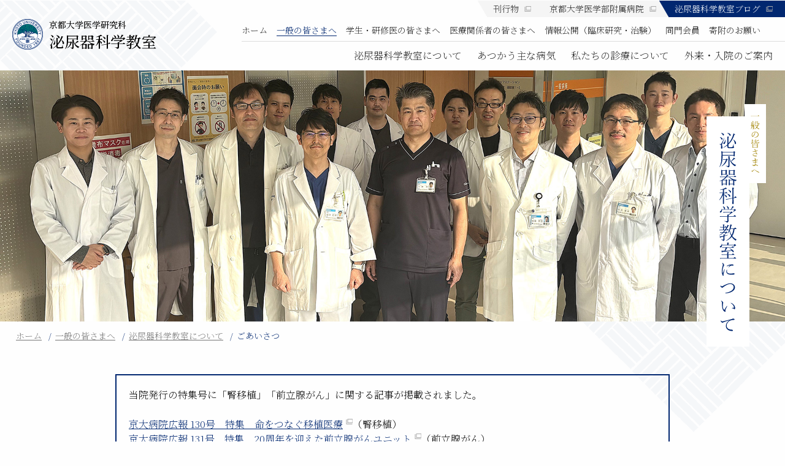

--- FILE ---
content_type: text/html
request_url: https://www.urology.kuhp.kyoto-u.ac.jp/general/about/index.html
body_size: 16804
content:
<!doctype html>
<html lang="ja">
<head>
    <title>ごあいさつ｜泌尿器科学教室について｜京都大学医学研究科　泌尿器科学教室</title>
    <meta charset="utf-8">
    <meta http-equiv="X-UA-Compatible" content="IE=edge">
    <meta name="viewport" content="width=device-width,initial-scale=1.0,minimum-scale=1.0,user-scalable=yes">
    <meta name="Description"
        content="京都大学泌尿器科では、がんの治療に力を入れています。最新鋭の手術支援型ロボットda Vinci Xi（ダビンチ Xi）を導入し、がん治療のさらなる低侵襲化と治療成績の向上を目指しています。">
    <meta name="format-detection" content="telephone=no">
    <!-- og -->
    <meta property="og:type" content="website" />
    <meta property="og:site_name" content="京都大学医学研究科　泌尿器科学教室" />
    <meta property="og:description"
        content="京都大学泌尿器科では、がんの治療に力を入れています。最新鋭の手術支援型ロボットda Vinci Xi（ダビンチ Xi）を導入し、がん治療のさらなる低侵襲化と治療成績の向上を目指しています。" />
    <meta property="og:url" content="http://www.urology.kuhp.kyoto-u.ac.jp/general/about/" />
    <meta property="og:image" content="http://www.urology.kuhp.kyoto-u.ac.jp/assets/img/share_urology_kyoto.jpg" />
    <meta property="og:title" content="京都大学医学研究科　泌尿器科学教室" />
    <meta property="og:image:width" content="1200" />
    <meta property="og:image:height" content="630" />
    <!-- og -->
    <link rel="shortcut icon" type="image/vnd.microsoft.ico" href="../../assets/img/favicon.ico">
    <link href="../../assets/css/normalize.css" rel="stylesheet" type="text/css">
    <link href="../../assets/css/page.css?20250522" rel="stylesheet" type="text/css">
    <link href="../../assets/css/sp_page.css?20250522" rel="stylesheet" type="text/css">
    <script>
        //viewport
        if ((navigator.userAgent.indexOf('ipad') > -1 || navigator.userAgent.indexOf('macintosh') > -1 && 'ontouchend' in document) || (navigator.userAgent.indexOf('Android') > 0 && navigator.userAgent.indexOf('Mobile') == -1)) {
            document.write('<meta name="viewport" content="width=1300">');
        } else {
            document.write('<meta name="viewport" content="width=device-width, initial-scale=1, user-scalable=no">');
        }
    </script>
    <script src="https://code.jquery.com/jquery-3.3.1.min.js"></script>
    <script src="../../assets/js/common.js"></script>
    <!-- Global Site Tag (gtag.js) - Google Analytics -->
    <script type="text/javascript" src="../../assets/js/ga.include.js"></script>
</head>
<body id="about" class="general page">
    <div id="wrap">
        <div id="logo"><a href="../../index.html"><span>京都大学医学研究科</span>泌尿器科学教室</a></div>
        <header>
            <nav id="outline">
                <div class="select_outline" id="pageName">
                    <span class="top">ホーム</span>
                    <span class="general">一般の皆さまへ</span>
                    <span class="student">学生・研修医の皆さまへ</span>
                    <span class="medical">医療関係者の皆さまへ</span>
                    <span class="information">情報公開（臨床研究・治験）</span>
                    <span class="member">同門会員</span>
                    <span class="donation">寄附のお願い</span>
                </div>
                <ul>
                    <li class="btn_top"><a href="../../index.html">ホーム</a></li>
                    <li class="btn_general"><a href="../../general/about/index.html">一般の皆さまへ</a></li>
                    <li class="btn_student"><a href="../../student/index.html">学生・研修医の皆さまへ</a></li>
                    <li class="btn_medical"><a href="../../medical/index.html">医療関係者の皆さまへ</a></li>
                    <li class="btn_information"><a href="../../information/index.html">情報公開（臨床研究・治験）</a></li>
                    <li class="btn_member"><a href="../../member/index.html">同門会員</a></li>
                    <li class="btn_donation"><a href="../../general/about/donation.html">寄附のお願い</a></li>
                </ul>
            </nav>
            <nav id="inline">
                <ul class="accordion">
                    <li class="parent"><a>泌尿器科学教室について</a>
                        <ul class="child">
                            <li><a href="../../general/about/index.html">ごあいさつ</a></li>
                            <li><a href="../../general/about/staff.html">スタッフ紹介</a></li>
                            <li><a href="../../general/about/overview.html">教室の概要</a></li>
                            <li><a href="../../general/about/history.html">泌尿器科教室の沿革・歴史</a></li>
                            <li><a href="../../general/about/donation.html">寄附のお願い</a></li>
                        </ul>
                    </li>
                    <li class="parent"><a>あつかう主な病気</a>
                        <ul class="child">
                            <li><a href="../../general/sick/prostate-cancer.html">前立腺がん</a></li>
                            <li><a href="../../general/sick/bladder-cancer.html">尿路上皮がん</a></li>
                            <li><a href="../../general/sick/kidney-cancer.html">腎臓がん</a></li>
                            <li><a href="../../general/sick/testicular-tumor.html">精巣腫瘍</a></li>
                            <li><a href="../../general/sick/adrenal-tumor.html">副腎腫瘍</a></li>
                            <li><a href="../../general/sick/prostatic-hypertrophy.html">前立腺肥大症</a></li>
                            <li><a href="../../general/sick/urinary-tract-infection.html">尿路感染症</a></li>
                            <li><a href="../../general/sick/kidney-failure.html">腎不全</a></li>
                            <li><a href="../../general/sick/kidney-transplantation.html">腎移植</a></li>
                            <li><a href="../../general/sick/kidney-stones.html">尿路結石</a></li>
                            <li><a href="../../general/sick/child-urologic-diseases.html">小児の泌尿器疾病</a></li>
                        </ul>
                    </li>
                    <li class="parent"><a>私たちの診療について</a>
                        <ul class="child">
                            <li><a href="../../general/medical-care/index.html">目指している治療</a></li>
                            <li><a href="../../general/medical-care/body-cavity.html">体腔鏡（腹腔）手術</a></li>
                            <li><a href="../../general/medical-care/robot-therapy.html">ロボット支援手術</a></li>
                            <li><a href="../../general/medical-care/treatment_experience.html">治療実績</a></li>
                        </ul>
                    </li>
                    <li class="parent"><a>外来・入院のご案内</a>
                        <ul class="child">
                            <li><a href="../../general/flow/index.html">泌尿器科外来のご案内</a></li>
                            <li><a href="../../general/flow/hospitalization.html">入院のご案内</a></li>
                        </ul>
                    </li>
                </ul>
            </nav>
            <ul id="link">
                <li class="new_window"><a href="https://www.kuhp.kyoto-u.ac.jp/outline/publish.html"
                        target="_blank">刊行物</a>
                </li>
                <li class="new_window"><a target="_blank" href="https://www.kuhp.kyoto-u.ac.jp/">京都大学医学部附属病院</a>
                </li>
                <li id="link_blog" class="new_window">
                    <a target="_blank" href="../../blog/"><span class="pc_none">京都大学医学研究科</span>泌尿器科学教室ブログ</a>
                </li>
            </ul>
        </header>
        <div id="btn_g_menu">
            <span></span>
            <span></span>
        </div>
        <div class="block_h1">
            <h1><img src="../../assets/img/general/about/h_about.svg" alt="一般の皆さまへ　泌尿器科教室について"></h1>
        </div>
        <div id="main_image"></div>
        <main>
            <ul class="topic_path">
                <li><a href="../../index.html">ホーム</a></li>
                <li><a href="../about/index.html">一般の皆さまへ</a></li>
                <li><a href="../about/index.html">泌尿器科学教室について</a></li>
                <li>ごあいさつ</li>
            </ul>
            <section id="content" class="greetings">
                
                <div class="banner">
                    <p>
                        当院発行の特集号に「腎移植」「前立腺がん」に関する記事が掲載されました。<br><br>
                        <a href="https://www.kuhp.kyoto-u.ac.jp/outline/pdf/koho130.pdf" target="_blank" rel="noopener"  class="underline new_window">京大病院広報 130号　特集　命をつなぐ移植医療</a>（腎移植）<br>
                        <a href="https://www.kuhp.kyoto-u.ac.jp/outline/pdf/koho131.pdf" target="_blank" rel="noopener"  class="underline new_window">京大病院広報 131号　特集　20周年を迎えた前立腺がんユニット</a>（前立腺がん）
                    </p>
                </div>
                
                <div class="banner">
                    <p>
                        京大泌尿器科の先進的な取り組み<br><br>
                        <a href="../sick/bladder-cancer.html#a04" class="underline">筋層浸潤性膀胱癌に対する新しい膀胱温存療法の医師主導治験</a>（尿路上皮がん）
                    </p>
                </div>
                
                <h2>ごあいさつ</h2>
                <article class="mb100 show">
                    <figure class="para">
                        <img src="../../assets/img/general/about/photo2.jpg?220111" alt="小林　恭">
                        <figcaption>小林　恭</figcaption>
                    </figure>
                    <p class="para w560 mb30">京都大学泌尿器科のホームページをご覧いただきありがとうございます。</p>
                    <p class="para w560 mb30">泌尿器科が担当する主な臓器は、尿を産生する腎臓からその通り道である尿管・膀胱・尿道（まとめて尿路と言います）と男性の生殖に関係する前立腺・精巣・精管・精嚢・前立腺・陰茎（まとめて男性生殖器と言います）になります。副腎は尿路でも男性生殖器でもありませんが、腎臓に接して後腹膜腔に存在するため、これも泌尿器科の担当領域ということになります。</p>
                    <p class="para w560 mb30">
                        これらの臓器には腫瘍、結石、感染、炎症、形態的な異常、機能的な異常など様々な病気が起こります。それらの病気の診断から治療、ひいては治療後のフォローまで、泌尿器科は一貫して取り扱います。また、私たち泌尿器科医は一つの病気に対して、手術による外科的治療だけでなく薬物治療を中心とした内科的治療も併せてトータルにケアを行う尿路・男性生殖器のスペシャリストです。
                    </p>
                    <p class="para clearfix mb30">
                        なかでも京都大学の泌尿器科は、特にがん（悪性腫瘍）の診療に力を入れてきました。前立腺がん、腎がん、膀胱がんをはじめとする尿路上皮がん、精巣がん、その他の希少がんに対して、様々な方法を用いて治療（集学的治療と言います）にあたってまいりました。特に、体に対する負担の少ない内視鏡を用いた手術をいち早く取り入れ、その開発と実践に取り組んできました。近年では最新鋭の手術支援ロボット（ダヴィンチXi）を用いて、より精緻な手術を通じて、治療効果が高く、侵襲（身体に対する負担）が少なく、安全性の高い手術の実践を目指しています。
                    </p>
                    <p class="para clearfix mb30">
                        手術におけるロボットシステムの導入以外にも、泌尿器がんの領域は近年目覚ましい進歩を遂げています。<br>
                        前立腺がんに対しては、新規の抗がん剤やホルモン治療薬、核医学的治療が続々と登場しただけでなく、個別化医療として遺伝子検査に基づくゲノム医療が導入されてきています。<br>
                        腎がんに対しても多くの分子標的薬に加えて、ノーベル賞で話題になった免疫チェックポイント阻害薬が使えるようになりました。<br>
                        また尿路上皮がんでも免疫チェックポイント阻害薬が使えるようになって、長きにわたって改善のなかったこの分野での治療成績が向上し、さらには抗体薬物複合体という全く新しいタイプの薬が使えるようになってきています。<br>
                        このように有効な治療薬が増えてくると、それらをどのような順番あるいは組み合わせで使うかという点で、治療はより複雑化します。また、それぞれの薬剤にはいろいろな副作用が起こることもあります。このように多様化する治療を適切にマネジメントするには高い専門性が必要になりますが、京都大学泌尿器科ではそれぞれの疾患・治療に応じて経験豊富なスタッフが中心となってチームとして診療にあたる体制を備えております。
                    <p class="para clearfix mb30">
                        移植医療にも長年の実績があります。特に近年は腎移植の手術件数も増えてきました。長期の腎の生着率も全国トップクラスであり、腎臓内科との連携により安全で丁寧な診療をベースに長期成績のさらなる向上を目指しています。また、臓器移植医療部やその他の移植関連診療科と連携し、高難度な複合臓器移植にも取り組んでおり、京大病院ならではの移植医療を実現させています。
                    </p>
                    <p class="para clearfix mb30">
                        さらに、大学病院の大きな使命の一つとして、新しい医療の開発にも積極的に取り組んでいます。前立腺がん治療ユニット等において放射線治療科と連携し、上記の外科的・内科的治療に放射線治療を組み合わせることによって泌尿器がんの治療成績のさらなる向上に取り組んでいます。<br>
                        研究面では、泌尿器がんの新たなゲノム診断をはじめとしたバイオマーカーや新規治療の開発に関する基礎的研究・橋渡し研究において全国トップクラスの実績を誇っております。また、新薬の治験、新規治療開発に向けた臨床研究も多数実施しています。これらの研究無くしては、将来の医療の進歩は望めません。ぜひ我々の取り組む最先端の医療にご興味のある方がおられましたらお気軽にお尋ねください。また我々の方からこのような研究へのご協力をお願いすることもあるかと思いますが、ぜひ将来の医療の進歩のためにご協力いただければ幸いです。
                    </p>
                </article>
            </section>
        </main>
        <footer>
            <address>〒606-8507　京都市左京区聖護院川原町54　京都大学医学研究科泌尿器科学教室</address>
            <p>Copyright &copy; 2019 Department of Urology, Kyoto University. All rights reserved.</p>
        </footer>
        <div id="page_top"></div>
    </div><!-- /wrap -->
    <!-- javascript -->
    <script src="../../assets/js/page.js"></script>
    <script src="../../assets/js/show_anime.js"></script>
</body>
</html>

--- FILE ---
content_type: text/css
request_url: https://www.urology.kuhp.kyoto-u.ac.jp/assets/css/page.css?20250522
body_size: 65674
content:
@charset "utf-8";
@import url("common.css");
@import url("anime.css");

@media screen and (min-width:751px) {
    /*//////////////////////////////////*/
    /*　共通　*/
    /*//////////////////////////////////*/
    #wrap{
        opacity: 0;
        background: url("../img/common/backimage.png") no-repeat left top;
        background-size: 100% auto;
        background-attachment: fixed;
        min-height: 100%;
        position: relative;
    }

    #logo{
        position: absolute;
        left: 20px;
        top: 31px;
        background: url("../img/common/logo.png") no-repeat left top;
        background-size: 50px 50px;
        font-size: 25px;
        font-weight: 500;
        padding-left: 60px;
        line-height: 1.4;
        z-index: 1100;
    }

    #logo a{
        display: block;
        overflow: hidden;
        color: #000;
    }

    #logo a:hover{
        opacity: 0.7;
    }
    #logo span{
        display: block;
        font-size: 14px;
    }
    .block_h1{
        opacity: 0;
        position: absolute;
        top: 170px;
        left: 90%;
        width: 97px;
        padding-top: 10px;
        height: auto;
        overflow: hidden;
        z-index: 900;
        -webkit-transition: all 1.4s ease 1s;
           -moz-transition: all 1.4s ease 1s;
             -o-transition: all 1.4s ease 1s;
                transition: all 1.4s ease 1s;
    }
    .load .block_h1{
        opacity: 1;
        padding-top: 0;
    }
    #main_image{
        width: 100%;
        height: calc(100vh - 310px);
        overflow: hidden;
        position: relative;
    }

    #main_image::before{
        content: "";
        position: absolute;
        top: 0;
        right: 0;
        width: 100%;
        height: calc(100vh - 310px);
        background: #fff;
        -webkit-transition: all 1s ease 1s;
           -moz-transition: all 1s ease 1s;
             -o-transition: all 1s ease 1s;
                transition: all 1s ease 1s;
    }

    .load #main_image::before{
        right: -150vw;
    }
    ul.topic_path{
        width: auto;
        padding: 16px 40px 16px 20px;
        overflow: hidden;
        z-index: 800;
    }
    ul.topic_path li{
        float: left;
        padding: 0 16px 0 6px;
        color: #012770;
        font-size: 14px;
        position: relative;
    }
    ul.topic_path li::after{
        content: '/';
        position: absolute;
        top: 0;
        right: 0;
    }
    ul.topic_path li:last-child::after{
        content: '';
    }
    ul.topic_path li a{
        color: #777;
        text-decoration: underline;
    }
    ul.topic_path li a:hover{
        color: #222;
        text-decoration: none;
    }
    
    #about #content .banner{
        display: block; 
        max-width: 860px; 
        width: 100%; 
        margin: 40px auto; 
        padding: 20px; 
        border: 2px solid #012770;
        line-height: 1.5;
    }
    #about #content .banner a{
        display: inline-block; 
        line-height: 1.5; 
        color: #012770;
    }

    /*////////////////////////////////////////////////////////////////////*/
    /*　泌尿器科学教室について　*/
    /*////////////////////////////////////////////////////////////////////*/
    #about.pc.general #main_image{
        background: url("../img/general/about/page_main_image.jpg?20250522") no-repeat top -100px center;
        background-size: cover;
        background-attachment: fixed;
    }
    #about.tab.general #main_image{
        background: url("../img/general/about/page_main_image.jpg?20250522") no-repeat center;
        background-size: 100% auto;
    }
    main{
        opacity: 0;
        -webkit-transition: all 1s ease 1.5s;
           -moz-transition: all 1s ease 1.5s;
             -o-transition: all 1s ease 1.5s;
                transition: all 1s ease 1.5s;
    }
    .load main{
        opacity: 1;
    }

    section#content article{
        width: 1150px;
        height: auto;
        margin: 0 auto;
    }
    section#content h2{
        font-size: 30px;
        text-align: center;
        color: #012770;
        font-weight: normal;
        padding: 16px 0;
        margin-bottom: 60px;
        line-height: 1.5;
        background: url("../img/common/page_h2_line.png") no-repeat center bottom;
    }

    section#content h2 span{
        /* font-size: 22px; */
        font-size: 24px;
    }
    section#content article h3{
        color: #8F7500;
        /* font-size: 22px; */
        font-size: 24px;
        font-weight: normal;
    }
    section#content article h4{
        clear: both;
        font-size: 30px;
        font-weight: normal;
        color: #012770;
    }
    section#content article p{
        line-height: 2;
        font-family: 'Noto Sans JP', sans-serif;
    }
    #about section#content article .image{
        width: 740px;
        margin: 40px auto 0;
        overflow: hidden;
    }
    #about section#content article .image img{
        display: block;
        float: left;
        width: 350px;
        height: auto;
    }
    #about section#content article .image img:last-child{
        float: right;
    }

    /* ごあいさつ */
    #about section.greetings article{
        overflow: hidden;
        width: 860px;
    }
    #about section.greetings figure{
        float: right;
        width: 250px;
        height: auto;
        text-align: center;
    }
    #about section.greetings figure img{
        width: 100%;
        height: auto;
    }
    #about section.greetings figure figcaption{
        padding: 15px 0 0;
    }
    #about section.greetings p.w560{
        float: left;
        width: 560px !important;
    }
    #about section.greetings p span{
        display: block;
        text-align: right;
    }

    /* 教室の概要 */
    #about .overview .inner_1,
    #about .overview .inner_3{
        opacity: 0;
        display: flex;
        width: 1280px;
        margin: 0 auto 550px;
        justify-content: flex-end;
        position: relative;
    }
    #about .overview article{
        -webkit-transition: all 1s ease;
           -moz-transition: all 1s ease;
             -o-transition: all 1s ease;
                transition: all 1s ease;
    }
    #about .overview article.active{
        opacity: 1;
    }
    #about .overview .inner_2{
        display: flex;
        width: 1280px;
        margin: 0 auto 500px;
        justify-content: flex-start;
        position: relative;
    }
    #about .overview article div{
        width: 450px;
        margin: 50px 60px 0;
    }
    #about .overview article div h3{
        font-size: 20px;
        margin-bottom: 25px;
    }

    #about .overview article div h3 span{
        font-style: italic;
        padding-right: 15px;
    }
    #about .overview article div h4{
        font-size: 25px !important;
        margin-bottom: 25px;
    }
    #about .overview article figure.photo_1{
        opacity: 0;
        width: 820px;
        height: 575px;
        overflow: hidden;
        margin-top: 100px;
        -webkit-transition: all 1s ease-out;
           -moz-transition: all 1s ease-out;
             -o-transition: all 1s ease-out;
                transition: all 1s ease-out;
    }
    #about .overview article img.photo_2{
        opacity: 0;
        position: absolute;
        top: 500px;
        width: 600px;
        height: auto;
        overflow: hidden;
        margin-top: 200px;
        -webkit-transition: all 1s ease-out 0.3s;
           -moz-transition: all 1s ease-out 0.3s;
             -o-transition: all 1s ease-out 0.3s;
                transition: all 1s ease-out 0.3s;
    }
    #about .overview .inner_1 figure.photo_1{
        background: url("../img/general/about/img_overview_1_1.jpg") no-repeat right center;
        background-size: cover;
    }
    #about .overview .inner_1 img.photo_2{
        left: 0;
    }
    #about .overview .inner_1 img.photo_3{
        opacity: 0;
        position: absolute;
        width: 250px;
        height: auto;
        top: 630px;
        right: 200px;
        margin-top: 200px;
        -webkit-transition: all 1s ease-out 0.5s;
           -moz-transition: all 1s ease-out 0.5s;
             -o-transition: all 1s ease-out 0.5s;
                transition: all 1s ease-out 0.5s;
    }

    #about .overview .inner_2 figure.photo_1{
        background: url("../img/general/about/img_overview_2_1.jpg") no-repeat right center;
        background-size: cover;
    }
    #about .overview .inner_2 img.photo_2{
        right: 0;
    }
    #about .overview .inner_2 img.photo_3{
        position: absolute;
        width: 400px;
        height: auto;
        top: 660px;
        left: 120px;
        margin-top: 200px;
        -webkit-transition: all 1s ease-out 0.4s;
           -moz-transition: all 1s ease-out 0.4s;
             -o-transition: all 1s ease-out 0.4s;
                transition: all 1s ease-out 0.4s;
    }

    #about .overview .inner_3 figure.photo_1{
        background: url("../img/general/about/img_overview_3_1.jpg") no-repeat right center;
        background-size: cover;
    }
    #about .overview .inner_3 img.photo_2{
        left: 0;
    }
    #about .overview .inner_3 img.photo_3{
        position: absolute;
        width: 400px;
        height: auto;
        top: 660px;
        right: 120px;
        margin-top: 200px;
        -webkit-transition: all 1s ease-out 0.4s;
           -moz-transition: all 1s ease-out 0.4s;
             -o-transition: all 1s ease-out 0.4s;
                transition: all 1s ease-out 0.4s;
    }

    #about .overview article.active figure.photo_1,
    #about .overview article.active img.photo_2,
    #about .overview article.active img.photo_3{
        opacity: 1;
        margin-top: 0px;
    }

    #about #hospital_list{
        background: url("../img/common/backimage_washi.png") repeat top center;
        overflow: hidden;
        padding: 80px 0;
        text-align: center;
    }

    #about #hospital_list h3{
        display: inline-block;
        font-size: 22px;
        font-weight: normal;
        color: #012770;
    }

    #about #hospital_list article{
        width: 850px;
        margin: 0 auto;
        text-align: left;
        border-bottom: 1px solid #d7d7d7;
        overflow: hidden;
        padding: 48px 0 0;
    }
    #about #hospital_list article div{
        font-family: 'Noto Sans JP', serif;
    }
    #about #hospital_list article div.sub{
        display: inline-flex;
    }

    #about #hospital_list article div.left{
        float: left;
        width: 425px;
        margin-bottom: 40px;
    }

    #about #hospital_list article div.right{
        float: right;
        width: 425px;
        margin-bottom: 40px;
    }

    #about #hospital_list strong{
        clear: both;
        display: block;
        color: #8F7500;
        font-size: 15px;
        font-weight: normal;
        margin-bottom: 24px;
    }

    #about #hospital_list ul li{
        margin-bottom: 12px;
    }

    #about #hospital_list a{
        display: inline-block;
        color: #000;
        line-height: 1.5;
        text-decoration: underline;
        padding-right: 16px;
        background: url("../img/common/icon_new_window.png") no-repeat right top 5px;
    }

    #about #hospital_list a:hover{
        color: #012770;
        text-decoration: none;
    }

    #about #hospital_list .list_prefectures p{
        width: 104px;
        color: #777;
    }

    #about #hospital_list .border_none{
        border-bottom: none;
    }

    #about #hospital_list .list_order p{
        width: 56px;
        color: #777;
    }

    /* 泌尿器科教室の沿革・歴史*/
    section.history .meter{
        width: 920px;
        margin: 0 auto;
        border-left: 2px solid #ccc;
        box-sizing: border-box;
    }
    section.history article{
        width: 920px !important;
        padding-top: 50px;
        position: relative;
    }
    section.history article:last-child{
        border-bottom: none;
    }
    section.history article .AD{
        display: block;
        color: #555;
        position: absolute;
        top: -7px;
        left: -7px;
        padding-left: 20px;
        background: url("../img/general/about/icon_circle.png") no-repeat left top;
    }
    section.history article h3{
        text-align: center;
        margin-bottom: 30px;
    }
    section.history article h3 span{
        display: block;
        font-size: 15px;
        line-height: 3;
    }
    section.history article img{
        display: block;
        width: 92px;
        height: auto;
        margin: 0 auto 20px;
    }
    section.history article p{
        width: 740px;
        margin: 0 auto;
        padding-bottom: 50px;
        border-bottom: 1px dotted #ccc;
    }
    section.history article:last-child p{
        border: none;
    }
    section.history article h3 span{
        float: none;
        width: auto;
        font-size: 15px;
        line-height: 2.5;
        font-style: normal !important;
    }

    #swipe{
        display: none !important;
    }

    section.history #inoue,
    section.history #yanagihara,
    section.history #inada,
    section.history #kato,
    section.history #yoshida,
    #about #professor_list{
        opacity: 0;
        transform: translateY(100px);
        -webkit-transition: all 1s ease-out;
           -moz-transition: all 1s ease-out;
             -o-transition: all 1s ease-out;
                transition: all 1s ease-out;
    }

    section.history #inoue.active,
    section.history #yanagihara.active,
    section.history #inada.active,
    section.history #kato.active,
    section.history #yoshida.active,
    #about #professor_list.active{
        opacity: 1;
        transform: translateY(0);
    }

    #about #professor_list{
        background: url("../img/common/backimage_washi.png") repeat center;
        overflow: hidden;
        padding: 80px 0;
        text-align: center;
    }

    #about #professor_list h3{
        display: inline-block;
        font-size: 22px;
        color: #012770;
        font-weight: normal;
    }

    #about #professor_list table{
        width: 740px;
        margin: 40px auto 0;
        text-align: left;
        vertical-align: middle;
        font-family: 'Noto Sans JP', sans-serif;
        border: 1px solid #ccc;
        border-left: none;
        border-right: none;
    }
    #about #professor_list table th{
        font-weight: normal;
        color: #8F7500;
    }
    #about #professor_list table th,
    #about #professor_list table td{
        padding: 15px;
        border-bottom: 1px dotted #ccc;
    }


    /* スタッフ紹介 */
    #about .staff article{
        clear: both;
        background: none;
        width: 862px;
        padding: 0;
        overflow: hidden;
        position: relative;
    }

    #about .staff article::before{
        content: "";
        position: absolute;
        top: 20px;
        width: 100%;
        left: 87px;
        height: 1px;
        background: #ccc;
    }

    #about .staff article h3{
        clear: both;
        position: relative;
        text-align: left;
        margin-bottom: 24px;
    }

    #about .staff article h3 span{
        display: inline-block;
        padding: 14px 20px;
        font-size: 18px;
        border: 1px solid #ccc;
        color: #000;
        font-style: normal;
        font-weight: 500;
        background: url("../img/general/about/img_border.png") no-repeat left top, url("../img/general/about/img_border.png") no-repeat right bottom;
        background-color: #fff;
        background-size: 10px auto, 10px auto;
    }

    #about .staff article div{
        float: left;
        width: 180px;
        margin: 0 0 30px 28px;
        text-align: center;
        position: relative;
        cursor: pointer;
    }

    #about .staff article div a{
        display: block;
        position: relative;
        width: 180px;
        height: 180px;
        margin-bottom: 16px;
        -webkit-transform-style: preserve-3d;
           -moz-transform-style: preserve-3d;
            -ms-transform-style: preserve-3d;
                transform-style: preserve-3d;
        -webkit-transition: all 0.3s ease;
           -moz-transition: all 0.3s ease;
            -ms-transition: all 0.3s ease;
                transition: all 0.3s ease;
    }

    #about .staff article a span{
        position: absolute;
        top: 0;
        left: 0;
        display: block;
        -webkit-backface-visibility: hidden;
           -moz-backface-visibility: hidden;
            -ms-backface-visibility: hidden;
                backface-visibility: hidden;
        -webkit-transform-style: preserve-3d;
           -moz-transform-style: preserve-3d;
            -ms-transform-style: preserve-3d;
                transform-style: preserve-3d;
        -webkit-transition: all 0.3s ease;
           -moz-transition: all 0.3s ease;
            -ms-transition: all 0.3s ease;
                transition: all 0.3s ease;
        -webkit-border-radius: 90px;
           -moz-border-radius: 90px;
            -ms-border-radius: 90px;
                border-radius: 90px;
    }

    #about .staff article div:hover a{
        -webkit-transform: rotateX( 180deg );
           -moz-transform: rotateX( 180deg );
            -ms-transform: rotateX( 180deg );
                transform: rotateX( 180deg );
    }

    #about .staff article a .image_2{
        -webkit-transform: rotateX( 180deg );
           -moz-transform: rotateX( 180deg );
            -ms-transform: rotateX( 180deg );
                transform: rotateX( 180deg );
    }

    #about .staff article a img{
        -webkit-border-radius: 90px;
           -moz-border-radius: 90px;
            -ms-border-radius: 90px;
                border-radius: 90px;
    }

    #about .staff article ol{
        clear: both;
        overflow: hidden;
        margin: 20px 18px;
    }

    #about .staff article ol li{
        float: left;
        margin-right: 40px;
        line-height: 1.5;
    }

    /* モーダルウィンドウ */
    #about #staff_detail{
        display: none;
    }

    #about article.details{
        width: 960px;
        height: 606px;
        position: relative;
        padding-top: 46px;
    }

    #about article.details > div{
        width: 840px;
        height: 500px;
        padding: 30px;
        margin: 0 auto;
        background: #fff url("../img/common/backimage_washi.png");
    }

    #about article.details .name{
        float: left;
        margin-right: 20px;
        font-size: 30px;
        font-weight: 500;
    }

    #about article.details .name strong{
        display: inline-block;
        width: 35px;
        font-size: 18px;
        line-height: 35px;
        font-weight: normal;
        padding: 10px 0;
        margin-bottom: 15px;
        background: #011c53;
        color: #fff;
    }

    #about article.details .photo{
        float: left;
        width: 230px;
    }

    #about article.details .photo img{
        width: 100%;
        height: auto;
    }

    #about article.details p{
        float: right;
        width: 540px;
        font-size: 14px;
        line-height: 2;
        margin-bottom: 16px;
        font-family: 'Noto Sans JP', sans-serif;
    }

    #about article.details p.message{
        position: absolute;
        top: 306px;
        left: 115px;
        width: 210px;
        padding: 10px;
        line-height: 1.8 !important;
        /*background: #fff;*/
        background:rgba(255,255,255,0.5);
    }
    #about article.details p.message span{
        display: block;
        color: #8F7500;
        margin-left: -0.6em;
    }

    #about article.details .table_scroll{
        width: 546px;
        float: right;
        height: 500px;
        overflow-y: scroll;
    }

    #about article.details table{
        width: 100%;
        font-family: 'Noto Sans JP', sans-serif;
    }
    #about article.details table tr.no_border th,
    #about article.details table tr.no_border td{
        border-bottom: none;
    }
    #about article.details table th{
        width: 130px;
        text-align: left;
        white-space: nowrap;
        padding: 10px;
        font-size: 13px;
        font-weight: 500;
        line-height: 1.5;
        vertical-align: top;
        border-bottom: 1px solid #ccc;
    }

    #about article.details table th span{
        float: right;
        padding-right: 10px;
    }

    #about article.details table td{
        text-align: left;
        padding: 10px 0;
        vertical-align: top;
        font-size: 13px;
        border-bottom: 1px solid #ccc;
        line-height: 1.5;
    }
    #about article.details table td strong{
        clear: both;
        display: block;
    }
    #about article.details table td ol{
        clear: both;
        overflow: hidden;
    }
    #about article.details table td ol.list_1 li{
        float:left;
        width: 50%;
    }
    #about article.details table td ol.list_2 li{
        text-indent: -1em;
        margin-left: 1em;
    }
    #colorbox{
        z-index: 3100;
        outline:none;
    }

    #cboxOverlay {
        position: fixed;
        width: 100%;
        height: 100%;
        overflow: hidden;
        top: 0;
        background: rgba(0,0,0,0.8);
        z-index: 3000;
    }

    #cboxClose{
        display: none;
    }

    .cbclose{
        display: block;
        position: absolute;
        top: 0;
        right: 0;
        width: 36px;
        height: 36px;
        background: url("../img/common/btn_close.png") no-repeat left top;
        overflow: hidden;
        text-indent: 110%;
        white-space: nowrap;
    }

    .cbnext{
        display: block;
        position: absolute;
        top: 0;
        bottom: 0;
        right: 0;
        width: 22px;
        height: 41px;
        margin: auto 0;
        background: url("../img/common/btn_next.png") no-repeat left top;
        overflow: hidden;
        text-indent: 110%;
        white-space: nowrap;
    }

    .cbprev{
        display: block;
        position: absolute;
        top: 0;
        bottom: 0;
        left: 0;
        width: 35px;
        height: 67px;
        margin: auto 0;
        background: url("../img/common/btn_prev.png") no-repeat left top;
        overflow: hidden;
        text-indent: 110%;
        white-space: nowrap;
    }

    /* 寄付のお願い*/
    section.donaiton article {
        width: 1024px !important;
        padding: 50px 82px 0;
        border-top: 1px solid #ccc;
    }
    section.donaiton article h3 {
        text-align: center;
        margin-bottom: 30px;
    }
    section.donaiton article table {
        margin: 0 auto;
    }
    section.donaiton article table th {
        border: 1px solid #ccc;
        background-color: #ebf0f3;
        padding: 15px;
        line-height: 1.5;
    }

    section.donaiton .swiper {
      width: 80%;
      max-width: 600px;
      border-radius: 12px;
      overflow: hidden;
      box-shadow: 0 4px 12px rgba(0,0,0,0.2);
      background: #fff;
    }
    section.donaiton .swiper-slide {
      display: flex;
      flex-direction: column;
      align-items: center;
    }
    section.donaiton .swiper-slide img {
      width: 100%;
      height: auto;
      display: block;
    }
    section.donaiton .slide-text {
      padding: 12px;
      font-size: 16px;
      background: #fff;
      text-align: left;
      width: 90%;
      border-top: 1px solid #eee;
    }

    /* ページネーションを欄外に */
    section.donaiton .swiper-pagination {
      position: relative;
      margin-top: 15px; /* スライダーからの余白 */
      text-align: center;
    }
    section.donaiton .swiper-pagination-bullet {
      background: #bbb;
      opacity: 1;
    }
    section.donaiton .swiper-pagination-bullet-active {
      background: #007aff;
    }

    /*//////////////////////////////////*/
    /*　あつかう主な病気　*/
    /*//////////////////////////////////*/
    #sick.pc.general #main_image{
        background: url("../img/general/sick/main_image.jpg") no-repeat center;
        background-size: cover;
        background-attachment: fixed;
    }
    #sick.tab.general #main_image{
        background: url("../img/general/sick/main_image.jpg") no-repeat top -50px center;
        background-size: 100% auto;
    }
    #sick article{
        width: 1024px !important;
    }
    .research_activities article{
        margin: -1px auto 0 !important;
        border-bottom: 1px solid #ccc;
    }
    #sick .show article:last-child{
        border-bottom: 1px solid #ccc;
    }
    .btn_sentence{
        width: 1024px;
        margin: 0 auto;
        position: relative;
        cursor: pointer;
        border-top: 1px solid #ccc;
        padding: 20px 0;
        -webkit-transition: all 0.5s ease-in-out;
           -moz-transition: all 0.5s ease-in-out;
             -o-transition: all 0.5s ease-in-out;
                transition: all 0.5s ease-in-out;
    }
    .btn_sentence p{
        font-size: 22px;
        font-family: 'Noto Serif JP', serif !important;
        line-height: 1 !important;
        width: 1004px;
        margin-left: 20px;
        -webkit-transition: all 0.5s ease-in-out;
           -moz-transition: all 0.5s ease-in-out;
             -o-transition: all 0.5s ease-in-out;
                transition: all 0.5s ease-in-out;
    }
    /* 現在進行中の研究はこちらにpdf追加出来るようなCSSクラス */
    .pdfFix{
        width: 1024px;
        margin: 0 auto;
        position: relative;
        cursor: pointer;
        border-top: 1px solid #ccc;
        padding: 20px 0;
        -webkit-transition: all 0.5s ease-in-out;
           -moz-transition: all 0.5s ease-in-out;
             -o-transition: all 0.5s ease-in-out;
                transition: all 0.5s ease-in-out;
    }
    .pdfFix p{
        font-size: 22px;
        font-family: 'Noto Serif JP', serif !important;
        line-height: 1 !important;
        width: 1004px;
        margin-left: 20px;
        -webkit-transition: all 0.5s ease-in-out;
           -moz-transition: all 0.5s ease-in-out;
             -o-transition: all 0.5s ease-in-out;
                transition: all 0.5s ease-in-out;
    }
    /* 現在進行中の研究はこちらにpdf追加出来るようなCSSクラス */
    .btn_sentence.active p{
        font-size: 18px;
    }
    .btn_sentence .icon{
        display: block;
        width: 20px;
        height: 20px;
        top: 18px;
        right: 20px;
        position: absolute;
    }
    .btn_sentence .icon span{
        display: block;
        width: 14px;
        height: 1px;
        background: #000;
        -webkit-transition: all 0.5s ease-in-out;
           -moz-transition: all 0.5s ease-in-out;
             -o-transition: all 0.5s ease-in-out;
                transition: all 0.5s ease-in-out;
        -webkit-transform: translateY(12px) translateX(8px) rotate(-45deg);
           -moz-transform: translateY(12px) translateX(8px) rotate(-45deg);
             -o-transform: translateY(12px) translateX(8px) rotate(-45deg);
                transform: translateY(12px) translateX(8px) rotate(-45deg);
    }
    .btn_sentence .icon span:nth-child(2){
        display: block;
        width: 14px;
        height: 1px;
        background: #000;
        -webkit-transition: all 0.5s ease-in-out;
           -moz-transition: all 0.5s ease-in-out;
             -o-transition: all 0.5s ease-in-out;
                transition: all 0.5s ease-in-out;
        -webkit-transform: translateY(12px) translateX(-2px) rotate(45deg);
           -moz-transform: translateY(12px) translateX(-2px) rotate(45deg);
             -o-transform: translateY(12px) translateX(-2px) rotate(45deg);
                transform: translateY(12px) translateX(-2px) rotate(45deg);
    }
    .btn_sentence.active .icon span{
        width: 20px;
        -webkit-transform: translateY(10px) translateX(0) rotate(-315deg);
           -moz-transform: translateY(10px) translateX(0) rotate(-315deg);
             -o-transform: translateY(10px) translateX(0) rotate(-315deg);
                transform: translateY(10px) translateX(0) rotate(-315deg);
    }
    .btn_sentence.active .icon span:nth-child(2){
        -webkit-transform: translateY(8.5px) translateX(0) rotate(315deg);
           -moz-transform: translateY(8.5px) translateX(0) rotate(315deg);
             -o-transform: translateY(8.5px) translateX(0) rotate(315deg);
                transform: translateY(8.5px) translateX(0) rotate(315deg);
    }
    /* 現在進行中の研究活動table用CSS */
    .research_activities table th, td{border: 1px solid #ccc; padding: 15px; line-height: 1.5;}
    .research_activities table.table1{margin-bottom: 20px;}
    .research_activities table.table1 tr th{font-weight: 300; width: 15%; text-align: left; vertical-align: top;}
    .research_activities table.table1 tr td{width: 70%;}

    #sick .sentence{
        display: none;
    }
    #sick .sentence h3{
        text-align: center;
        margin-bottom: 40px;
    }
    #sick .sentence figure.center{
        width: 100% !important;
        text-align: center;
    }
    #sick .sentence figure img{
        width: auto;
    }
    #sick .sentence .inner{
        width: 860px;
        padding: 30px 0;
        overflow: hidden;
        margin: 0 auto;
        border-bottom: 1px dotted #ccc;
    }
    #sick .sentence .inner:first-child{
        padding-top: 20px;
    }
    #sick .sentence .inner:last-child{
        border-bottom: 0;
    }
    #sick .sentence dl{
        margin: 0 auto;
        padding: 0 0 24px;
    }
    #sick .sentence dt{
        font-weight: 500;
        font-size: 22px;
        line-height: 2;
        color: #012770;
        margin-bottom: 15px;
    }
    #sick .sentence dd{
        margin: 0;
        padding: 0 32px;
        line-height: 2;
        font-family: 'Noto Sans JP', sans-serif;
    }
    #sick .sentence strong.red,
    #medical_care strong.red,
    .research_activities strong.red{
        display: block;
        color: #a90000;
        font-weight: normal;
        padding: 15px;
    }
    #sick .sentence h4,
    #medical_care article h4{
        padding: 0 20px 0 32px;
        /* font-size: 24px !important; */
        font-size: 22px !important;
        line-height: 1.5;
        margin-bottom: 15px;
        background: url("../img/general/sick/icon_blue.png") no-repeat left top 9px;
        background-size: 22px 22px;
    }
    #sick .sentence figure{
        text-align: center;
    }
    #sick .sentence table{
        width: 100%;
    }
    #sick .sentence table tr.border th{
        border: 3px solid #ccc;
        border-right: none;
        background: #fcf6e5;
        font-size: 20px;
        font-weight: normal;
        text-align: left;
        white-space: nowrap;
        padding: 24px;
    }
    #sick .sentence table tr.border th span{
        display: block;
        font-size: 18px;
        padding-left: 10px;
        line-height: 2;
    }
    #sick .sentence table tr th,
    #sick .sentence table tr td{
        font-family: 'Noto Sans JP', sans-serif;
    }
    #sick .sentence table tr.border td{
        border: 3px solid #ccc;
        border-left: none;
        background: #fff;
        line-height: 2;
        padding: 24px;
    }
    #sick .sentence table tr.border td span{
        text-decoration: underline;
    }
    #sick .sentence table tr.border td strong{
        color: #a90000;
    }
    #sick .sentence table tr.arrow td{
        padding: 8px;
        text-align: center;
    }
    #sick .sentence table tr.arrow img{
        width: 45px;
        height: auto;
    }
    #sick .sentence table td div{
        width: 50%;
        height: auto;
        text-align: center;
        border-right: 2px solid #ccc;
        -webkit-box-sizing: border-box;
           -moz-box-sizing: border-box;
            -ms-box-sizing: border-box;
                box-sizing: border-box;
    }
    #sick .sentence table td div:last-child{
        border: none;
    }
    #sick .sentence table td div img{
        display: block;
        margin: 0 auto;
    }
    .icon_red{
        display: block;
        padding-left: 1.3em;
        font-size: 18px;
        font-weight: normal;
        line-height: 2;
        color: #a90000;
        background: url("../img/general/sick/icon_red.png") no-repeat left top 12px;
        background-size: 16px 16px;
    }
    #sick .sentence ol li{
        margin-bottom: 20px;
    }
    #sick .sentence .list{
        list-style: decimal;
        font-family: 'Noto Sans JP', sans-serif;
    }
    #sick .sentence .list li{
        margin-bottom: 5px;
        line-height: 1.5;
        margin-left: 1.5em;
    }
    #sick .sentence ol li > strong.red{
        font-size: 18px !important;
        padding: 15px 0 !important;
        font-family: 'Noto Sans JP', sans-serif;
    }
    #sick .sentence .right_side{
        width: 40.2%; 
        margin-left: auto; 
        text-align: left;
    }
    a.link_document{
        color: #8F7500;
        word-wrap: break-word;
        text-decoration: underline;
    }
    a.link_document:hover{
        text-decoration: none;
    }
    
    /*******************
     前立腺がん 画像
    ********************/
    #sick .sentence .inner figure.img{
        max-width: 600px; 
        width: 100%; 
        margin-left: auto; 
        margin-right: auto;
    }
    #sick .sentence .inner figure.img img{max-width: 100%;}
    #sick .sentence .inner figure.img img.sp{display: none;}

    /*******************
     腎臓がん 動画モダル
    ********************/
    #sick .sentence .inner .video{
        max-width: 650px;
        width: 100%;
        height: auto;
        margin: 0 auto 30px;
        cursor: pointer;
    }
    #sick .sentence .inner .video img{max-width: 100%;}
    /* modal */
    .modal{
        display: none;
        position: fixed;
        z-index: 1;
        left: 0;
        top: 0;
        width: 100%;
        height: 100%;
        overflow: hidden;
        background-color: rgb(255,255,255);
        background-color: rgba(255,255,255,0.85);
    }
    .modal-content{
        height: 100%;
        margin: 0 auto;
        width: 50%;
    }
    .modal-view{
        display: flex;
        flex-direction: column;
        width: 50%;
        position: absolute;
        top: 50%;
        left: 0;
        right: 0;
        transform: translateY(-50%);
        margin: 0 auto;
    }
    .close{
        color: #000;
        font-size: 50px;
        align-self: flex-end;
    }
    .close:hover,
    .close:focus{
        color: black;
        text-decoration: none;
        cursor: pointer;
    }

    /* 尿路上皮がん　//////////////////////////////////////*/
    .bladder_cancer .sentence_1 .left{
        float: left;
        width: 450px;
    }
    .bladder_cancer .sentence_1 .right{
        float: right;
        width: 350px;
    }
    .bladder_cancer .sentence_3 .left{
        float: left;
    }
    .bladder_cancer .sentence_3 .right{
        float: right;
    }

    /* 前立腺肥大症　//////////////////////////////////////*/
    .prostatic_hypertrophy .sentence_3 .bold{
        display: block;
        font-size: 18px;
    }

    /* 腎移植　//////////////////////////////////////////*/
    .kidney_transplantation .sentence_3 .left{
        width: 450px;
        float: left;
    }
    .kidney_transplantation .sentence_3 .right{
        width: 350px;
        float: right;
    }

    /* 小児の泌尿器疾病 //////////////////////////////////*/
    .child-urologic-diseases .title{
        font-size: 22px;
        text-align: center;
        line-height: 1 !important;
        color: #8F7500;
        padding-bottom: 40px;
        margin-bottom: 50px;
        border-bottom: 1px dotted #ccc;
        font-family: 'Noto Serif JP', serif !important;
    }
    .child-urologic-diseases table{
        float: left;
        width: 290px !important;
        margin-right: 40px;
    }
    .child-urologic-diseases table th{
        width: 50%;
    }
    .child-urologic-diseases table th,
    .child-urologic-diseases table td{
        padding: 8px 16px !important;
        font-size: 18px !important;
        text-align: center !important;
    }
    .child-urologic-diseases #btn_sentence_1 figure{
        width: 50%;
        float: right;
    }
    .child-urologic-diseases .sentence_4 .left{
        float: left;
        width: 400px !important;
    }
    .child-urologic-diseases .sentence_5 p.left{
        float: left;
        width: 400px;
    }
    .child-urologic-diseases .sentence_5 figure.right{
        float: right;
        width: 450px !important;
        margin-top: 15px;
    }


    /*//////////////////////////////////*/
    /* 私たちの診療について */
    /*//////////////////////////////////*/
    #medical_care.pc.general #main_image{
        background: url("../img/general/medical_care/main_image.jpg") no-repeat top right;
        background-size: 100% auto;
        background-attachment: fixed;
    }
    #medical_care.tab.general #main_image{
        background: url("../img/general/medical_care/main_image.jpg") no-repeat top -100px right;
        background-size: 100% auto;
    }
    #medical_care article{
        width: 1024px !important;
        padding: 50px 82px 0;
        border-top: 1px solid #ccc;
    }

    #medical_care h3{
        text-align: center;
        line-height: 1.5;
        margin-bottom: 30px;
    }

    #medical_care h3 span{
        font-style: italic;
        display: block;
        line-height: 2;
    }

    #medical_care figure{
        text-align: center;
    }
    #medical_care .underline{
        text-decoration: underline;
    }

    /*　ロボット支援手術　//////////////////*/
    #medical_care #slideshow_area{
        width: 100% !important;
        padding: 80px 0;
        height: auto;
        overflow: hidden;
        border: none;
        position: relative;
        background: #d8dde1;
        background: -moz-linear-gradient(left, #d8dde1 0%, #f8f8f8 25%, #f8f8f8 50%, #f8f8f8 75%, #d8dde1 100%);
        background: -webkit-linear-gradient(left, #d8dde1 0%, #f8f8f8 25%, #f8f8f8 50%, #f8f8f8 75%, #d8dde1 100%);
        background: linear-gradient(to right, #d8dde1 0%, #f8f8f8 25%, #f8f8f8 50%, #f8f8f8 75%, #d8dde1 100%);
        filter: progid:DXImageTransform.Microsoft.gradient( startColorstr='#d8dde1', endColorstr='#d8dde1',GradientType=1 );
        -webkit-transition: all 1s ease;
           -moz-transition: all 1s ease;
             -o-transition: all 1s ease;
                transition: all 1s ease;
    }

    #medical_care .inner_2::after{
        content: '';
        position: absolute;
        right: 0;
        top: 0;
        width: 100%;
        height: 100%;
        background: #fff;
        -webkit-transition: all 1s ease-in-out;
           -moz-transition: all 1s ease-in-out;
             -o-transition: all 1s ease-in-out;
                transition: all 1s ease-in-out;
    }

    #medical_care .inner_2.active::after{
        right: -200vw;
    }

    #slideshow{
        opacity: 0;
        width: 1024px;
        height: auto;
        margin: 0 auto;
        padding-bottom: 30px;
        overflow: hidden;
        position: relative;
        transform: translateY(60px);
        -webkit-transition: all 1s ease 1s;
           -moz-transition: all 1s ease 1s;
             -o-transition: all 1s ease 1s;
                transition: all 1s ease 1s;
    }

    #medical_care .inner_2.active #slideshow{
        opacity: 1;
        transform: translateY(0);
    }
    .slideshow{
        width: 1024px;
        height: 586px;
        overflow: hidden;
    }
    .slideshow img{
        width: 1024px;
        height: auto;
    }

    #medical_care .merit{
        clear: both;
        overflow: hidden;
        font-family: 'Noto Sans JP', sans-serif;
    }

    #medical_care .merit strong{
        display: block;
        text-align: center;
        font-size: 18px;
        line-height: 1.5;
    }
    #medical_care .merit strong.red{
        font-size: 16px;
        font-weight: 500;
    }
    #medical_care .merit_list{
        width: 780px;
        margin: 0 auto;
        overflow: hidden;
        display: flex;
        justify-content: space-between;
    }
    #medical_care .merit_list div{
        flex: 1;
        padding: 20px 20px 10px;
        background: #fcf6e6;
        text-align: center;
    }
    #medical_care .merit_list div.right{
        flex: 25%;
        /* width: 26em; */
    }
    #medical_care .merit_list p{
        font-size: 18px;
        color: #a90000;
        margin-bottom: 10px;
    }
    #medical_care .merit_list ul{
        display: inline-block;
        text-align: left;
    }
    #medical_care .merit_list ul li{
        margin-bottom: 10px;
        margin-left: 15px;
        text-indent: -15px;
        line-height: 1.5;
    }
    #medical_care .list li{
        color: #a90000;
        font-size: 15px;
        line-height: 1.5;
        margin-left: 15px;
        text-indent: -15px;
        margin-bottom: 10px;
        padding: 0;
        font-family: 'Noto Sans JP', sans-serif;
    }
    #medical_care h5{
        font-size: 16px;
        margin: 0 0 20px -8px;
    }
    #medical_care .stoma_list{
        width: 700px;
        height: auto;
        margin: 0 auto;
        padding: 30px;
        border: 3px solid #ccc;
    }
    #medical_care .stoma_list ul{
        display: flex;
        justify-content: space-around;
    }
    #medical_care .stoma_list figure{
        margin-top: 20px;
        height: 255px;
    }
    #medical_care .stoma_list strong{
        display: block;
    }

    .da_vinci_xi{
        overflow: hidden;
    }

    .da_vinci_xi p{
        float: left;
    }
    .da_vinci_xi img{
        width: 300px;
        height: auto;
        float: right;
        margin-right: 10px;
    }

    .btn_fullscreen{
        position: absolute;
        display: block;
        width: 20px;
        height: 20px;
        bottom: 0;
        right: 0;
        margin: 0 auto;
    }

    /*//////////////////////////////////*/
    /* 外来・入院のご案内 */
    /*//////////////////////////////////*/
    #flow.pc #main_image{
        background: url("../img/general/flow/flow_main_image.jpg") no-repeat top center;
        background-attachment: fixed;
    }

    #flow.tab #main_image{
        background: url("../img/general/flow/flow_main_image.jpg") no-repeat top -200px center;
    }

    #flow .read p,
    #flow h3{
        text-align: center;
    }

    #flow h3{
        margin-bottom: 60px;
    }
    #flow #content article{
        width: 1024px;
    }

    #flow #content article{
        border-top: 1px solid #ccc;
        padding-top: 60px;
    }
    #flow #content article.border_none{
        border-top: none;
        padding: 0;
    }
    #flow #content article div{
        width: 860px;
        margin: 0 auto;
    }
    #flow #content article ul li{
        line-height: 2;
    }
    #flow #content article ul li a{
        color: #8F7500;
        text-decoration: underline;
    }
    #flow #content article ul li a:hover{
        text-decoration: none;
    }

    #flow table{
        width: 100%;
        font-family: 'Noto Sans JP', sans-serif;
        text-align: center;
    }
    #flow table th,
    #flow table td{
        border: 1px solid #ccc;
        padding: 8px 0;
        line-height: 1.3;
    }
    #flow table th{
        background: #e9f3ff;
        font-weight: normal;
    }
    #flow table .orange{
        background: #fcf6e5;
    }
    #flow .icon_orange{
        display: inline-block;
        width: 35px;
        height: 11px;
        background: #fcf6e5;
        border: 1px solid #ccc;
    }
    #flow ol{
        line-height: 2;
        font-family: 'Noto Sans JP', sans-serif;
    }
    #flow ol li{
        text-indent: -1em;
        margin-left: 1em;
    }
    #flow .red{
        color: #a90000;
    }
    #flow article ol:last-child{
        margin-top: 40px;
        padding-top: 40px;
        border-top: 1px dotted #ccc;
    }


    /*//////////////////////////////////*/
    /* 学生・研究生の皆さまへ */
    /*//////////////////////////////////*/

    /* 教授挨拶 */
    .pc.professor_greeting #main_image{
        background: url("../img/student/page_main_image.jpg") no-repeat top center;
        background-attachment: fixed;
    }
    .tab.professor_greeting #main_image{
        background: url("../img/student/page_main_image.jpg") no-repeat top -150px center;
    }

    /* 研修プログラム */
    #program.pc #main_image{
        background: url("../img/student/program_main_image.jpg") no-repeat top center;
        background-attachment: fixed;
    }
    #program.tab #main_image{
        background: url("../img/student/program_main_image.jpg") no-repeat top -150px center;
    }

    #program article{
        width: 1024px !important;
    }

    #program article > div{
        width: 860px;
        margin: 0 auto;
    }

    #program article figure{
        width: 420px;
        height: auto;
        float: left;
    }
    #program article figure:nth-child(2){
        float: right;
    }
    #program article figure img{
        width: 100%;
        height: auto;
    }

    #program .list{
        border-top: 1px solid #ccc;
        padding-top: 60px;
    }

    #program .list h3{
        text-align: center;
        line-height: 1.5;
    }
    #program .list ul{
        margin-top: 60px;
        border-top: 1px dotted #ccc;
    }
    #program .list ul li{
        line-height: 1.5;
        padding: 15px;
        border-bottom: 1px dotted #ccc;
        font-family: 'Noto Sans JP', sans-serif;
    }
    a.mail{
        color: #8F7500;
        text-decoration: underline;
    }
    a.mail:hover{
        text-decoration: none;
    }

    /* 研修医募集 */
    #recruit.pc #main_image{
        background: url("../img/student/recruit_main_image.jpg?20250522") no-repeat top center;
        background-size: cover;
        background-attachment: fixed;
    }
    #recruit.tab #main_image{
        background: url("../img/student/recruit_main_image.jpg?20250522") no-repeat top -80px center;
        background-size: 100% auto;
    }
    #recruit section#content h2{
        background: none ;
        margin-bottom: 40px;
    }
    #recruit article{
        padding-top: 60px;
        border-top: 1px solid #ccc;
    }
    #recruit article h3{
        text-align: center;
        margin-bottom: 60px;
    }
    #recruit article div{
        width: 860px;
        margin: 0 auto;
    }
    #recruit article dl{
        display: flex;
        margin: 0;
        justify-content: flex-start;
        font-family: 'Noto Sans JP', sans-serif;
    }
    #recruit article dl.sick{
        margin: 15px 0;
    }
    #recruit article dt{
        width: 60px;
    }
    #recruit article .sick dt{
        color: #a90000;
        font-weight: 500;
        width: 140px;
    }
    #recruit article dt span{
        float: right;
        font-weight: normal;
        color: #222;
    }
    #recruit article dd{
        margin-left: 10px;
    }

    #recruit article figcaption{
        text-align: right;
        margin-top: 15px;
    }

    #recruit article .address p,
    #recruit article .address dl{
        padding-left: 15px;
        line-height: 1.5;
    }

    #recruit article .address strong:nth-child(n+2){
        display: block;
        font-family: 'Noto Sans JP', sans-serif;
    }


    /* 先輩ドクターからのメッセージ */
    .pc.message #main_image{
        background: url("../img/student/message_main_image.jpg?211203") no-repeat top center;
        background-size: cover;
        background-attachment: fixed;
    }
    .tab.message #main_image{
        background: url("../img/student/message_main_image.jpg?211203") no-repeat top center;
        background-size: 100% auto;
    }
    .message #content figcaption{
        width: 10em;
        margin: 0 auto;
        text-align: left;
        line-height: 1.5;
    }

    .message article.border{
        padding-top: 80px;
        border-top: 1px solid #ccc;
    }

    /* 研修医の1日（1週間） */
    #one_week_flow.pc #main_image{
        background: url("../img/student/one_week_flow_main_image.jpg") no-repeat top center;
        background-size: 100% auto;
        background-attachment: fixed;
    }
    #one_week_flow.tab #main_image{
        background: url("../img/student/one_week_flow_main_image.jpg") no-repeat top -100px center;
        background-size: 100% auto;
    }
    #one_week_flow #content{
        position: relative;
        overflow: hidden;
    }
    .moveImg{
        position: absolute;
        width: 23vw;
        height: auto;
        transition: all 5s cubic-bezier(.27,.45,.39,1);
    }

    .img1{
        top: 300px;
        left: 7vw;
    }
    .img2{
        top: 700px;
        right: 5vw;
    }
    .img3{
        top: 1100px;
        left: 5vw;
    }
    .img4{
        top: 1100px;
        right: 5vw;
    }
    .img5{
        top: 1660px;
        left: 7vw;
    }

    .img6{
        top: 2000px;
        right: 7vw;
    }

    #one_week_flow article{
        width: 450px !important;
    }

    #one_week_flow article h3{
        margin-left: -1px;
    }
    #one_week_flow article h3 span{
        display: inline-block;
        padding: 14px 20px;
        font-size: 18px;
        border: 1px solid #ccc;
        color: #000;
        font-style: normal;
        font-weight: 500;
        background: url(../img/general/about/img_border.png) no-repeat left top, url(../img/general/about/img_border.png) no-repeat right bottom;
        background-color: #fff;
        background-size: 10px auto, 10px auto;
    }
    #one_week_flow article > div{
        border-left: 1px solid #ccc;
        box-sizing: border-box;
    }
    #one_week_flow article .title_gold{
        font-size: 22px;
        color: #8F7500;
        margin-left: 100px;
        font-weight: normal;
    }
    #one_week_flow article > div li{
        position: relative;
        width: 440px;
        margin-top: 50px;
        margin-left: -7px;
        margin-bottom: -20px;
    }
    #one_week_flow article > div li:first-child{
        margin-top: 40px;
    }
    #one_week_flow article > div li:last-child{
        background: #fff;
    }

    #one_week_flow article > div li span{
        display: block;
        width: 60px;
        height: 15px;
        color: #555;
        position: absolute;
        top: 0;
        left: 0;
        padding-left: 20px;
        background: url(../img/general/about/icon_circle.png) no-repeat left top;
    }

    #one_week_flow article > div p{
        margin-left: 100px;
        margin-top: 10px;
        line-height: 1.5;
    }

    #one_week_flow article:last-child{
        width: 740px;
        padding: 60px;
        background: #fcf6e5;
    }
    #one_week_flow article:last-child div{
        border-left: none;
    }
    #one_week_flow article:last-child div p{
        margin-left: 0;
    }

    /*//////////////////////////////////*/
    /* 医療関係者の皆さまへ */
    /*//////////////////////////////////*/

    /* 紹介初診患者予約システム */
    .reservation_system.pc #main_image{
        background: url("../img/medical/reservation_system_main_image.jpg") no-repeat top center;
        background-size: 100% auto;
        background-attachment: fixed;
    }
    .reservation_system.tab #main_image{
        background: url("../img/medical/reservation_system_main_image.jpg") no-repeat top center;
        background-size: 100% auto;
    }
    .reservation_system article .red{
        text-align: left !important;
        color: #a90000;
    }
    .reservation_system article a{
        display: block;
        width: 410px;
        margin: 0 auto;
    }
    .reservation_system article a img{
        transition: all 0.5s;
    }
    .reservation_system article a img:hover{
        opacity: 0.7 !important;
    }

    .research #main_image{
        background: url("../img/medical/research_main_image.jpg") no-repeat top center;
        background-size: 100% auto;
        background-attachment: fixed;
    }

    /* 業績紹介 */
    .performance_introduction.pc #main_image{
        background: url("../img/medical/performance_introduction_main_image.jpg") no-repeat top center;
        background-size: 100% auto;
        background-attachment: fixed;
    }
    .performance_introduction.tab #main_image{
        background: url("../img/medical/performance_introduction_main_image.jpg") no-repeat top -50px center;
        background-size: 100% auto;
    }
    .performance_introduction .sentence .inner{
        padding-top: 20px !important;
    }
    .performance_introduction .title_gold{
        font-size: 18px;
        color: #8F7500;
        margin-bottom: 10px;
        display: block;
        line-height: 1.5;
        font-weight: normal;
    }
    .performance_introduction .title_gold a{
        font-size: 18px;
        color: #8F7500;
        text-decoration: underline;
    }
    .performance_introduction .title_gold a:hover{
        text-decoration: none;
    }
    .performance_introduction .sentence .inner p{
        font-size: 13px;
        line-height: 1.5 !important;
    }

    /*　研究活動　*/
    .research article ol{
        font-family: 'Noto Sans JP', sans-serif;
        list-style: disc;
        margin-left: 1.5em;
    }
    .research article ol li{
        line-height: 2;
    }
    .research article a{
        color: #8F7500;
        text-decoration: underline;
    }
    .research article a:hover{
        text-decoration: none;
    }
    .research article div {
        width: 860px;
        margin: 0 auto;
    }
    .research article div > div p{
        margin-left: 1.5em;
    }
    .research article div .red,
    .research_activities strong.red{
        font-family: 'Noto Sans JP', sans-serif;
        padding-left: 0 !important;
        font-size: 18px;
    }
    .date{
        max-width: 1024px;
        text-align: right;
        margin: -30px auto 20px;
    }
    .h_current{
        display: block;
    }
    .h_end{
        display: none;
    }
    .research_activities .btn_sentence{
        padding: 15px 0;
    }
    .research_activities .btn_sentence.close{
        cursor: auto;
    }
    .research_activities .pdfFix p{
        font-size: 18px;
    }
    .research_activities .btn_sentence p{
        font-size: 18px;
    }
    .research_activities .btn_sentence .icon{
        top: 16px !important;
    }

    /*//////////////////////////////////*/
    /* 情報公開 */
    /*//////////////////////////////////*/
    .subsidy.pc #main_image{
        background: url("../img/information/subsidy_main_image.jpg") no-repeat top center;
        background-size: 100% auto;
        background-attachment: fixed;
    }
    .subsidy.tab #main_image{
        background: url("../img/information/subsidy_main_image.jpg") no-repeat top -100px center;
        background-size: 100% auto;
    }
    .subsidy article .text_center{
        font-size: 14px;
        text-align: center;
        margin-bottom: 20px;
    }
    .subsidy .content .inner{
        padding-top: 20px !important;
    }

    /* 刊行物 */
    .publication #main_image{
        background: url("../img/information/publication_main_image.jpg") no-repeat top center;
        background-size: 100% auto;
        background-attachment: fixed;
    }
    .publication article p,
    .publication article div{
        text-align: center;
    }
    .publication article a{
        display: block;
        width: 270px;
        margin: 0 auto;
    }
    .publication article a img{
        transition: all 0.5s;
    }
    .publication article a img:hover{
        opacity: 0.7 !important;
    }

    /* 現在進行中の治験 */
    .clinical_trial a.link{
        color: #8F7500;
        text-decoration: underline;
        font-family: 'Noto Sans JP', sans-serif;
        line-height: 1.5;
    }

    .clinical_trial a.link:hover{
        text-decoration: none;
    }

    .clinical_trial #main_image{
        background: url("../img/information/publication_main_image.jpg") no-repeat top center;
        background-size: 100% auto;
        background-attachment: fixed;
    }

    .clinical_trial article{
        padding: 20px 0;
        border-bottom: 1px solid #ddd;
    }

    .clinical_trial article p{
        font-size: 18px;
        line-height: 1.5 !important;
    }

    .clinical_trial article > div {
        display: inline-block;
        margin-top: 10px;
        padding: 5px 7px;
        font-family: 'Noto Sans JP', sans-serif;
        background: #D9DDE6;
        color: #012770;
        font-weight: 500;
        font-size: 14px;
    }

    /*研究活動*/
    .research_activities #main_image{
        background: url("../img/information/research_activities_main_image.jpg") no-repeat top center;
        background-size: 100% auto;
        background-attachment: fixed;
    }

    .research_activities .btn_sentence p{
        line-height: 1.5 !important;
        width: 940px !important;
    }

    .research_activities ol {
        font-family: 'Noto Sans JP', sans-serif;
    }
    .research_activities ol li{
        margin-left: 1em;
        text-indent: -1em;
        line-height: 1.5;
        margin-bottom: 10px !important;
    }

    .research_activities article a{
        color: #8F7500;
        text-decoration: underline;
    }

    .research_activities article a:hover{
        text-decoration: none;
    }

    .research_activities #content article:last-child {
        border-bottom: 1px solid #ccc;
    }

    /* アーカイブ切り替えボタン */
    article.end{
        display: none;
    }

    #btn_change{
        width: 1024px;
        margin: 0 auto 30px;
        display: flex;
    }

    #btn_change div{
        margin-left: auto;
        padding: 10px 15px;
        border-radius: 2px;
        background-color: #012770;
        color: #fff;
        cursor: pointer;
        transition: .3s;
    }

    #btn_change div:hover{
        background-color: #001942;
    }

    #btn_change div.none{
        display: none;
    }

    /* 404ページ */
    #error_404 #main_image{
        background: url("../img/error/page_main_image.jpg") no-repeat top center;
        background-size: 100% auto;
        background-attachment: fixed;
    }

}

/* 寄附 */
section.donaiton .swiper {
      width: 80%;
      max-width: 600px;
      border-radius: 12px;
      overflow: hidden;
      box-shadow: 0 4px 12px rgba(0,0,0,0.2);
      background: #fff;
    }
    section.donaiton .swiper-slide {
      display: flex;
      flex-direction: column;
      align-items: center;
    }
    section.donaiton .swiper-slide img {
      width: 100%;
      height: auto;
      display: block;
    }
    section.donaiton .slide-text {
      padding: 12px;
      font-size: 16px;
      background: #fff;
      text-align: left;
      width: 90%;
      border-top: 1px solid #eee;
    }

    /* ページネーションを欄外に */
    section.donaiton .swiper-pagination {
      position: relative;
      margin-top: 15px; /* スライダーからの余白 */
      text-align: center;
    }
    section.donaiton .swiper-pagination-bullet {
      background: #bbb;
      opacity: 1;
    }
    section.donaiton .swiper-pagination-bullet-active {
      background: #007aff;
    }
    .swiper-button-next, .swiper-button-prev{
        opacity: 0.3;
    }


.video-16x9 { aspect-ratio: 16 / 9; width: 100%; height: auto;}

.btn_form {width: 80%; max-width: 300px; margin: 30px auto; line-height: 1.5;}
.btn_form a {display: block;background-color: #012770;color: #ffffff; text-align: center; padding: 12px;border-radius: 6px;}
.btn_form a:hover {opacity: 0.7;}
button.btn_form {display: block;background-color: #012770;color: #ffffff; text-align: center; padding: 12px;border-radius: 6px;}
button.btn_form:hover {opacity: 0.7;}
button.btn_form._cc {background-color: #cccccc;color: #012770;}

span._red {color: #ff0000; font-size: 85%;}

.donaiton.d_form table td { line-height: 2.5; text-align: left !important;}

.for_sp {display: none;}



/* IE11以下ハック スタッフ紹介*/
@media screen\0 {
    #about article.details .name {
        margin-right: 10px;
    }

    h1,
    #about article.details .name strong{
        line-height: 2;
        padding: 20px 10px 20px 0;
    }
    #about .staff article div .image_1{
        z-index: 10;
    }
    #about .staff article div:hover .image_1{
        opacity: 0;
    }
    #about .staff article a .image_2{
        width: 180px;
        height: 180px;
        opacity: 0;
        z-index: 0;
        -webkit-transform: rotateX( 0 );
           -moz-transform: rotateX( 0 );
            -ms-transform: rotateX( 0 );
                transform: rotateX( 0 );
    }
    #about .staff article div:hover .image_2{
        opacity: 1;
    }
    #about .staff article a .image_2 img{
        display: none;
    }
    #icon_ogawa .image_2{background: url("../img/general/about/ie/img_ogawa_2.png") no-repeat left top;}
    #icon_kobayashi .image_2{background: url("../img/general/about/ie/img_kobayashi_2.png") no-repeat left top;}
    #icon_akamatsu .image_2{background: url("../img/general/about/ie/img_akamatsu_2.png") no-repeat left top;}
    #icon_sawada .image_2{background: url("../img/general/about/ie/img_sawada_2.png") no-repeat left top;}
    #icon_goto .image_2{background: url("../img/general/about/ie/img_goto_2.png") no-repeat left top;}
    #icon_sano .image_2{background: url("../img/general/about/ie/img_sano_2.png") no-repeat left top;}
	#icon_sato .image_2{background: url("../img/general/about/ie/img_sato_2.png") no-repeat left top;}
	#icon_masui .image_2{background: url("../img/general/about/ie/img_masui_2.png") no-repeat left top;}
	#icon_kawano .image_2{background: url("../img/general/about/ie/img_kono_2.png") no-repeat left top;}
	#icon_shimizu .image_2{background: url("../img/general/about/ie/img_shimizu_2.png") no-repeat left top;}
	#icon_hatano .image_2{background: url("../img/general/about/ie/img_hatano_2.png") no-repeat left top;}
	#icon_hattori .image_2{background: url("../img/general/about/ie/img_hattori_2.png") no-repeat left top;}
	#icon_hama .image_2{background: url("../img/general/about/ie/img_hama_2.png") no-repeat left top;}
	#icon_fujiwara .image_2{background: url("../img/general/about/ie/img_fujiwara_2.png") no-repeat left top;}
    #icon_akahane .image_2{background: url("../img/general/about/ie/img_akahane_2.png") no-repeat left top;}
    #icon_hayata .image_2{background: url("../img/general/about/ie/img_hayata_2.png") no-repeat left top;}
    #icon_koterazawa .image_2{background: url("../img/general/about/ie/img_koterazawa_2.png") no-repeat left top;}
    #icon_matsuoka .image_2{background: url("../img/general/about/ie/img_matsuoka_2.png") no-repeat left top;}
    #icon_mizuno .image_2{background: url("../img/general/about/ie/img_mizuno_2.png") no-repeat left top;}
    #icon_takaoka .image_2{background: url("../img/general/about/ie/img_takaoka_2.png") no-repeat left top;}
    #icon_takeda .image_2{background: url("../img/general/about/ie/img_takeda_2.png") no-repeat left top;}
    #icon_hamada .image_2{background: url("../img/general/about/ie/img_hamada_2.png") no-repeat left top;}
    #icon_kimura .image_2{background: url("../img/general/about/ie/img_kimura_2.png") no-repeat left top;}
    #icon_kikuya .image_2{background: url("../img/general/about/ie/img_kikuya_2.png") no-repeat left top;}
    #icon_igarashi .image_2{background: url("../img/general/about/ie/img_igarashi_2.png") no-repeat left top;}
    #icon_nakagawa .image_2{background: url("../img/general/about/ie/img_nakagawa_2.png") no-repeat left top;}
    #icon_yokozeki .image_2{background: url("../img/general/about/ie/img_yokozeki_2.png") no-repeat left top;}
    #icon_yamane .image_2{background: url("../img/general/about/ie/img_yamane_2.png") no-repeat left top;}
    #icon_tsuruta .image_2{background: url("../img/general/about/ie/img_tsuruta_2.png") no-repeat left top;}
    #icon_uketa .image_2{background: url("../img/general/about/ie/img_uketa_2.png") no-repeat left top;}
    #icon_yuki .image_2{background: url("../img/general/about/ie/img_yuki_2.png") no-repeat left top;}
    #icon_sumiyoshi .image_2{background: url("../img/general/about/ie/img_sumiyoshi_2.png") no-repeat left top;}
    #icon_hiroken .image_2{background: url("../img/general/about/ie/img_hiroken_2.png") no-repeat left top;}
    #icon_ootsuka .image_2{background: url("../img/general/about/ie/img_ootsuka_2.png") no-repeat left top;}
    #icon_takahashi .image_2{background: url("../img/general/about/ie/img_takahashi_2.png") no-repeat left top;}
    #icon_fujimoto .image_2{background: url("../img/general/about/ie/img_fujimoto_2.png") no-repeat left top;}
    #icon_hoshiyama .image_2{background: url("../img/general/about/ie/img_hoshiyama_2.png") no-repeat left top;}
}

@media only screen and (min-width: 750px) and (max-width: 1280px) {
    /* 教室の概要 */
    #about .overview.inner_1,
    #about .overview .inner_2,
    #about .overview .inner_3{
        width: 100%;
    }
    #about .overview.inner_1 figure.photo_1,
    #about .overview .inner_2 figure.photo_1,
    #about .overview .inner_3 figure.photo_1{
        width: 50vw;
    }
}

@media only screen and (min-width: 750px) and (max-width: 1130px) {
    #wrap{
        width: 1130px;
    }
}

@media only screen and (min-width: 1550px) {
    /* 泌尿器科学教室について　メイン画像 */
    #about.general #main_image {
        background-position: top 80% center;
    }
}

--- FILE ---
content_type: text/css
request_url: https://www.urology.kuhp.kyoto-u.ac.jp/assets/css/sp_page.css?20250522
body_size: 50744
content:
@charset "utf-8";
@import url("sp_common.css");

@media only screen and (max-width: 750px) {
    /*//////////////////////////////////*/
    /*　共通　*/
    /*//////////////////////////////////*/
    #wrap{
        opacity: 0;
        overflow: hidden;
        background: url("../img/sp/common/backimage.png"), url("../img/sp/common/backimage.png");
        background-repeat: no-repeat, no-repeat;
        background-position: left -15vw top -15vw, right -15vw top 60vw;
        background-size: 50vw auto, 50vw auto;
    }
    .block_h1{
        display: table;
        opacity: 0;
        position: absolute;
        top: 90px;
        right: 3vw;
        width: auto;
        height: 320px;
        z-index: 900;
        -webkit-transition: all 1s ease .8s;
           -moz-transition: all 1s ease .8s;
             -o-transition: all 1s ease .8s;
                transition: all 1s ease .8s;
    }
    .load .block_h1{
        opacity: 1;
        top: 80px;
    }
    h1{
        display: table-cell;
        width: 60px;
        height: auto;
        /* vertical-align: middle; */
    }
    #main_image,
    #main_image1{
        width: 100%;
        height: 250px;
        margin-top: 70px;
        overflow: hidden;
        position: relative;
        z-index: 800;
    }
    #main_image::before,
    #main_image1::before{
        content: "";
        position: absolute;
        top: 0;
        right: 0;
        width: 100%;
        height: 320px;
        background: #fff;
        -webkit-transition: all 1s ease .5s;
           -moz-transition: all 1s ease .5s;
             -o-transition: all 1s ease .5s;
                transition: all 1s ease .5s;
    }
    .load #main_image::before,
    .load #main_image1::before{
        right: -150vw;
    }
    
    #about #content .banner{
        display: block; 
        /* width: 86%; */
        width: 73%;
        margin: 40px auto 0; 
        padding: 20px; 
        border: 2px solid #012770;
        line-height: 1.5;
    }
    #about #content .banner a{
        line-height: 1.5; 
        color: #012770;
    }

    /*---------------------------------------*/
    /* 泌尿器科教室について */
    /*---------------------------------------*/
    #about.general #main_image{
        background: url("../img/general/about/page_main_image.jpg?20250522") no-repeat top center;
        background-size: cover;
    }

    ul.topic_path{
        width: auto;
        padding: 8px 16px 0;
        overflow: hidden;
        /*border: 1px solid #ccc;
        border-left: none;
        border-right: none;*/
        z-index: 800;
    }
    ul.topic_path li{
        float: left;
        font-size: 10px;
        line-height: 1.2;
        padding: 4px 20px 4px 0;
        color: #012770;
        background: url("../img/sp/common/icon_topic_path.png") no-repeat right 7px center;
        background-size: 6px auto;
    }
    ul.topic_path li:last-child{
        background: none;
    }
    ul.topic_path li a{
        color: #555;
        text-decoration: underline;
    }
    ul.topic_path li a:hover{
        text-decoration: none;
    }
    main{
        opacity: 0;
        -webkit-transition: all .5s ease .8s;
           -moz-transition: all .5s ease .8s;
             -o-transition: all .5s ease .8s;
                transition: all .5s ease .8s;
    }
    .load main{
        opacity: 1;
    }
    section#content article{
        width: 86%;
        height: auto;
        margin: 0 auto;
        /*padding: 8vw 0;*/
    }
    section#content h2{
        /*font-size: 5.625vw;*/
        font-size: 25px;
        text-align: center;
        color: #012770;
        line-height: 1.3;
        font-weight: normal;
        padding: 40px 0 12px;
        margin-bottom: 24px;
        background: url("../img/sp/common/page_h2_line.png") no-repeat bottom center;
        background-size: 30px auto;
    }
    section#content h2 span{
        /*font-size: 4.375vw;*/
        font-size: 18px;
    }
    section#content article h3{
        text-align: center;
        color: #8F7500;
        /*font-size: 4.375vw;*/
        font-size: 22px;
        font-weight: normal;
        line-height: 1.4;
        margin-bottom: 20px;
    }
    section#content article h3 span{
        font-style: italic;
        font-weight: normal;
    }
    section#content article h4{
        /*font-size: 5.625vw;*/
        font-size: 22px;
        font-weight: normal;
        text-align: center;
        color: #012770;
        margin-bottom: 20px;
        padding: 0 16px;
        line-height: 1.5;
    }
    section#content article p{
        line-height: 2;
        margin: 0 auto;
        font-family: 'Noto Sans JP', sans-serif;
    }
    section#content article .image{
        width: 90%;
        margin: 20px auto 0;
        overflow: hidden;
    }
    section#content article .image img{
        display: block;
        width: 100%;
        height: auto;
        margin-bottom: 20px;
    }

    /*---------------------------------------*/
    /* ごあいさつ */
    /*---------------------------------------*/
    #about section.greetings figure{
        width: 250px;
        height: auto;
        margin: 0 auto;
        text-align: center;
    }
    #about section.greetings figure figcaption{
        padding: 20px 0 30px;
    }
    #about section.greetings p span{
        display: block;
        text-align: right;
    }

    /*---------------------------------------*/
    /* 教室の概要 */
    /*---------------------------------------*/
    #about .overview article{
        opacity: 1;
        padding-bottom: 60px;
    }
    #about .overview article div h3 span{
        font-style: italic;
        padding-right: 16px;
    }

    #about .overview article figure{
        height: 60vw;
        overflow: hidden;
        margin: 30px auto;
        -webkit-transition: all 1s ease-out 0.4s;
           -moz-transition: all 1s ease-out 0.4s;
             -o-transition: all 1s ease-out 0.4s;
                transition: all 1s ease-out 0.4s;
    }
    #about .overview .inner_1 figure.photo_1{
        background: url("../img/general/about/img_overview_1_1.jpg") no-repeat left center;
        background-size: cover;
    }
    #about .overview .inner_1 figure.photo_2{
        background: url("../img/general/about/img_overview_1_2.jpg") no-repeat left center;
        background-size: cover;
    }
    #about .overview .inner_2 figure.photo_1{
        background: url("../img/general/about/img_overview_2_1.jpg") no-repeat left center;
        background-size: cover;
    }
    #about .overview .inner_2 figure.photo_2{
        background: url("../img/general/about/img_overview_2_2.jpg") no-repeat left center;
        background-size: cover;
    }
    #about .overview .inner_3 figure.photo_1{
        background: url("../img/general/about/img_overview_3_1.jpg") no-repeat right center;
        background-size: cover;
    }
    #about .overview .inner_3 figure.photo_2{
        background: url("../img/general/about/img_overview_3_2.jpg") no-repeat right center;
        background-size: cover;
    }

    #about #hospital_list{
        background: url("../img/common/backimage_washi.png") repeat top center;
        overflow: hidden;
        padding: 40px 0;
        text-align: center;
    }
    #about #hospital_list h3{
        display: inline-block;
        color: #012770;
        font-weight: normal;
    }
    #about #hospital_list article{
        width: 90%;
        margin: 0 auto;
        text-align: left;
        border-bottom: 1px solid #d7d7d7;
        overflow: hidden;
        padding: 40px 0 0;
    }
    #about #hospital_list article.list_prefectures,
    #about #hospital_list article.list_order{
        border-bottom: none;
    }
    #about #hospital_list article div.sub_1{
        width: 100%;
        margin-bottom: 40px;
    }
    #about #hospital_list article div.sub{
        width: 100%;
        margin-bottom: 0 !important;
    }
    #about #hospital_list strong{
        clear: both;
        display: block;
        color: #8F7500;
        font-weight: normal;
        margin-bottom: 16px;
    }
    #about #hospital_list article div.sub ul{
        display: none;
        padding: 16px;
    }
    #about #hospital_list article div.sub ul.open{
        display: block;
    }
    #about #hospital_list ul li{
        margin-bottom: 16px;
    }
    #about #hospital_list a{
        display: inline-block;
        color: #000;
        line-height: 1.5;
        text-decoration: underline;
        padding-right: 20px;
        background: url("../img/common/icon_new_window.png") no-repeat right center;
    }
    #about #hospital_list a:hover{
        color: #012770;
        text-decoration: none;
    }
    #about #hospital_list article div.left{
        border-bottom: none;
    }
    #about #hospital_list article p{
        width: auto;
        color: #777;
        line-height: 1.5;
        padding: 16px 0;
        border-bottom: 1px solid #ccc;
        position: relative;
    }
    #about #hospital_list article div.left div.sub:first-child{
        border-top: 1px solid #ccc;
    }
    #about #hospital_list #other_universities div.sub{
        border-top: none !important;
    }
    #about #hospital_list article p:after{
        content: "▼";
        position: absolute;
        top: 20px;
        right: 16px;
        font-size: 12px;
    }
    #about #hospital_list article p.select:after{
        content: "▲";
    }
    #about #hospital_list .border_none{
        border-bottom: none;
    }
    #about #other_universities ul{
        display: block !important;
    }
    #about #other_universities div.right ul{
        margin-top: -30px;
    }

    /*教室の歴史・沿革*/
    #about #content article p img{
        width: 23vw;
        height: auto;
        display: block;
        margin: 0 auto 24px;
    }

    #about #professor_list{
        background: url("../img/common/backimage_washi.png") repeat center;
        overflow: hidden;
        padding: 10vw 0;
        text-align: center;
    }

    #about #professor_list h3{
        display: inline-block;
        color: #012770;
        font-weight: normal;
    }

    .scroll_area{
        width: 90%;
        margin: 30px auto 0;
        overflow-x: scroll;
        border: 2px solid #ccc;
        position: relative;
    }

    .scroll_area #swipe{
        position: absolute;
        top: 0;
        left: 0;
        width: 100%;
        height: 100%;
        overflow: hidden;
        background: rgba(0,0,0,0.3);
    }

    .scroll_area #swipe img{
        display: block;
        margin: 70px auto 0;
        width: 120px;
        height: auto;
    }

    #about #professor_list table{
        width: auto;
        text-align: left;
        vertical-align: middle;
    }

    #about #professor_list table th,
    #about #professor_list table td{
        padding: 8px;
        border-bottom: 1px dotted #ccc;
        white-space: nowrap;
    }
    #about #professor_list table th{
        font-weight: normal;
        border-bottom: 1px solid #ccc;
    }

    /* 尿器科教室の沿革・歴史 */
    #about .history .meter{
        width: 90%;
        margin: 0 auto;
        border-left: 1px solid #ccc;
    }
    #about .history .meter .AD{
        display: block;
        width: 45px;
        padding-left: 25px;
        margin-left: -38px;
        margin-bottom: 20px;
        background: #fff url("../img/sp/common/icon_circle.png") no-repeat left center;
        background-size: auto 100%;
    }
    #about .history h3{
        line-height: 1.5;
    }
    #about .history h3 span{
        display: block;
        /*font-size: 4.375vw;*/
        font-size: 15px;
        font-style: normal;
    }
    #about .history article{
        width: 85%;
        padding: 0 0 80px;
        margin: -8px 0 0 11%;
        border-bottom: 1px dotted #ccc;
    }
    #about .history article:last-child{
        border-bottom: none;
    }
    #about .history article img{
        display: block;
        width: auto;
        height: auto;
        margin: 0 auto 20px;
    }
    #about .history #inoue,
    #about .history #yanagihara,
    #about .history #inada,
    #about .history #kato,
    #about .history #yoshida{
        opacity: 0;
        transform: translateY(50px);
        -webkit-transition: all 1s ease-in-out;
           -moz-transition: all 1s ease-in-out;
             -o-transition: all 1s ease-in-out;
                transition: all 1s ease-in-out;
    }

    #about .history #inoue.active,
    #about .history #yanagihara.active,
    #about .history #inada.active,
    #about .history #kato.active,
    #about .history #yoshida.active{
        opacity: 1;
        transform: translateY(0);
    }

    /* スタッフ紹介 */
    #about .staff article{
        clear: both;
        background: none;
        margin: 0 auto;
        padding: 0;
        overflow: hidden;
        position: relative;
    }
    #about .staff article::before{
        content: "";
        position: absolute;
        top: 20px;
        width: 100%;
        left: 0;
        height: 1px;
        background: #ccc;
    }
    #about .staff article h3{
        clear: both;
        font-size: 15px;
        position: relative;
        text-align: left;
    }
    #about .staff article h3 span{
        display: inline-block;
        padding: 8px 16px;
        border: 1px solid #ccc;
        color: #000;
        font-style: normal;
        background: url("../img/general/about/img_border.png") no-repeat left top, url("../img/general/about/img_border.png") no-repeat right bottom;
        background-size: 10px auto, 10px auto;
        background-color: #fff;
    }

    #about .staff article div{
        float: left;
        width: 35vw;
        margin: 0 0 5vw 5vw;
        text-align: center;
        position: relative;
        cursor: pointer;
    }

    #about .staff article div a{
        display: block;
        position: relative;
        width: 100%;
        height: 35vw;
        margin-bottom: 16px;
    }

    #about .staff article a span{
        position: absolute;
        top: 0;
        left: 0;
        display: block;
        -webkit-border-radius: 90px;
           -moz-border-radius: 90px;
            -ms-border-radius: 90px;
                border-radius: 90px;
    }

    #about .staff article a .image_2{
        display: none;
    }

    #about .staff article a img{
        -webkit-border-radius: 90px;
           -moz-border-radius: 90px;
            -ms-border-radius: 90px;
                border-radius: 90px;
    }

    #about .staff article ol{
        clear: both;
        overflow: hidden;
        margin: 0 5vw 5vw;
    }

    #about .staff article ol li{
        float: left;
        width: 50%;
        line-height: 1.5;
        margin-bottom: 2.5vw;
    }

    /* カラーボックス */
    #about #staff_detail{
        display: none;
    }

    #about article.details{
        width: 90vw;
        padding-bottom: 200px;
        overflow: hidden;
    }

    #about article.details > div{
        padding: 20px;
        margin: 0 auto;
        background: #fff url("../img/common/backimage_washi.png");
    }

    #about article.details .name{
        font-size: 30px;
        font-weight: 500;
    }

    #about article.details .name strong{
        display: inline-block;
        /*font-size: 4.375vw;*/
        font-size: 15px;
        padding: 8px;
        margin: 0 3vw 3vw 0;
        background: #011c53;
        color: #fff;
        vertical-align: top;
    }

    #about article.details .photo{
        width: 100%;
    }

    #about article.details p{
        line-height: 1.8;
        margin-top: 5vw;
    }

    #about article.details p.message{
        padding: 2.5vw;
        background: rgba(255,255,255,0.7);
    }
    #about article.details p.message span{
        display: block;
        color: #8F7500;
        margin-left: -0.5em;
    }

    #about article.details table{
        width: 100%;
    }

    #about article.details table tr.no_border th,
    #about article.details table tr.no_border td{
        border-bottom: none;
    }

    #about article.details table th{
        display: block;
        text-align: left;
        padding: 2.5vw 2.5vw 0;
        /*font-size: 4.375vw;*/
        font-size: 15px;
        font-weight: 500;
        line-height: 1.5;
    }

    #about article.details table th > span{
        display: block;
        margin-top: 3vw;
    }

    #about article.details table td{
        display: block;
        text-align: left;
        padding: 2.5vw;
        /*font-size: 4.375vw;*/
        font-size: 15px;
        border-bottom: 1px solid #ccc;
        line-height: 1.5;
    }

    #about article.details table td ol li{
        text-indent: -1em;
        margin-left: 1em;
    }

    #colorbox{
        z-index: 3100;
        outline:none;
    }

    #cboxOverlay {
        position: fixed;
        width: 100%;
        height: 100%;
        overflow: hidden;
        top: 0;
        background: rgba(0,0,0,0.8);
        z-index: 3000;
    }

    #cboxClose{
        display: none;
    }

    .cbclose{
        display: block;
        position: absolute;
        bottom: 135px;
        right: 0;
        left: 0;
        margin: 0 auto;
        width: 40px;
        height: 40px;
        background: url("../img/common/btn_close.png") no-repeat left top;
        overflow: hidden;
        text-indent: 110%;
        white-space: nowrap;
    }

    .cbnext{
        display: block;
        position: absolute;
        bottom: 120px;
        right: 0;
        width: 35px;
        height: 67px;
        background: url("../img/common/btn_next.png") no-repeat left top;
        overflow: hidden;
        text-indent: 110%;
        white-space: nowrap;
    }

    .cbprev{
        display: block;
        position: absolute;
        bottom: 120px;
        left: 0;
        width: 35px;
        height: 67px;
        background: url("../img/common/btn_prev.png") no-repeat left top;
        overflow: hidden;
        text-indent: 110%;
        white-space: nowrap;
    }

    /*//////////////////////////////////*/
    /*　あつかう主な病気　*/
    /*//////////////////////////////////*/
    #sick.general #main_image{
        background: url("../img/general/sick/main_image.jpg") no-repeat top right -80px;
        background-size: cover;
    }
    #sick.general #content{
        margin-bottom: 10vw;
    }
    #sick section#content article{
        width: 90%;
        margin: 0 auto !important;
        padding: 0 !important;
        border-bottom: 1px solid #ccc;
    }
    .btn_sentence{
        width: 100%;
        margin: -1px auto 0;
        position: relative;
        cursor: pointer;
        border-top: 1px solid #ccc;
        padding: 15px 0;
        -webkit-transition: all 0.5s ease-in-out;
           -moz-transition: all 0.5s ease-in-out;
             -o-transition: all 0.5s ease-in-out;
                transition: all 0.5s ease-in-out;
    }
    .btn_sentence p{
        font-size: 18px;
        font-family: 'Noto Serif JP', serif !important;
        line-height: 1.4 !important;
        width: 90% !important;
        margin: 0 !important;
        -webkit-transition: all 0.5s ease-in-out;
           -moz-transition: all 0.5s ease-in-out;
             -o-transition: all 0.5s ease-in-out;
                transition: all 0.5s ease-in-out;
    }
    .btn_sentence.active::before{
        background: none;
    }
    .btn_sentence.active p{
        /*font-size: 4.375vw;*/
        font-size: 15px;
    }
    .btn_sentence .icon{
        display: block;
        width: 30px;
        height: 30px;
        top: 0;
        bottom: 0;
        right: 0;
        margin: auto;
        position: absolute;
        transform: scale(0.7);
    }
    .btn_sentence .icon span{
        display: block;
        width: 18px;
        height: 1px;
        background: #000;
        -webkit-transition: all 0.5s ease-in-out;
           -moz-transition: all 0.5s ease-in-out;
             -o-transition: all 0.5s ease-in-out;
                transition: all 0.5s ease-in-out;
        -webkit-transform: translateY(15px) translateX(13px) rotate(-45deg);
           -moz-transform: translateY(15px) translateX(13px) rotate(-45deg);
             -o-transform: translateY(15px) translateX(13px) rotate(-45deg);
                transform: translateY(15px) translateX(13px) rotate(-45deg);
    }

    .btn_sentence .icon span:nth-child(2){
        display: block;
        width: 18px;
        height: 1px;
        background: #000;
        -webkit-transition: all 0.5s ease-in-out;
           -moz-transition: all 0.5s ease-in-out;
             -o-transition: all 0.5s ease-in-out;
                transition: all 0.5s ease-in-out;
        -webkit-transform: translateY(15px) translateX(0) rotate(45deg);
           -moz-transform: translateY(15px) translateX(0) rotate(45deg);
             -o-transform: translateY(15px) translateX(0) rotate(45deg);
                transform: translateY(15px) translateX(0) rotate(45deg);
    }

    .btn_sentence.active .icon span{
        width: 30px;
        -webkit-transform: translateY(3.125vw) translateX(0) rotate(-315deg);
           -moz-transform: translateY(3.125vw) translateX(0) rotate(-315deg);
             -o-transform: translateY(3.125vw) translateX(0) rotate(-315deg);
                transform: translateY(3.125vw) translateX(0) rotate(-315deg);
    }

    .btn_sentence.active .icon span:nth-child(2){
        -webkit-transform: translateY(2.8vw) translateX(0) rotate(315deg);
           -moz-transform: translateY(2.8vw) translateX(0) rotate(315deg);
             -o-transform: translateY(2.8vw) translateX(0) rotate(315deg);
                transform: translateY(2.8vw) translateX(0) rotate(315deg);
    }
    #sick .sentence{
        display: none;
        margin: 0 auto !important;
    }

    #sick article div.inner{
        width: 90%;
        margin: 0 auto 30px;
        overflow: hidden;
        border-bottom: 1px dotted #ccc;
    }
    #sick article div.inner:last-child{
        border-bottom: none;
        margin-bottom: 0;
    }

    #sick .sentence h3{
        width: 95%;
        /*font-size: 5.625vw;*/
        font-size: 22px;
        margin: 5vw auto 7vw;
    }

    #sick .sentence figure{
        width: 90%;
        margin: 0 auto 30px;
    }
    #sick .sentence dl{
        margin: 0 0 30px;
    }
    #sick .sentence dt{
        /*font-size: 5.625vw;*/
        font-size: 22px;
        line-height: 1.3;
        text-indent: -1.3em;
        margin-left: 1.3em;
        padding: 0;
        color: #011c53;
        margin-bottom: 20px;
        font-weight: 500;
    }
    #sick .sentence dd{
        margin: 0 0 20px;
        line-height: 2;
        font-family: 'Noto Sans JP', sans-serif;
    }
    #sick .sentence strong.red,
    #medical_care article strong.red,
    .research_activities strong.red{
        display: block;
        font-weight: normal;
        color: #a90000;
        line-height: 2;
        padding: 0 16px;
    }

    #sick .sentence h4,
    #medical_care article h4{
        font-size: 22px;
        text-align: left !important;
        line-height: 1.3;
        padding: 0 0 0 1.2em !important;
        background: url("../img/general/sick/icon_blue.png") no-repeat left top 5px;
        background-size: 20px auto;
    }

    #sick .sentence .inner_2 h4{
        width: 90%;
        text-indent: 0;
        margin: 0 auto 3vw;
    }

    #sick .sentence table{
        margin: 0 auto;
    }

    #sick .sentence table tr.border th{
        display: block;
        border: 3px solid #ccc;
        border-bottom: none;
        background: #fcf6e5;
        font-size: 18px;
        font-weight: 500;
        text-align: left;
        line-height: 1.5;
        white-space: nowrap;
        padding: 16px;
    }

    #sick .sentence table tr.border th span{
        /*font-size: 4.375vw;*/
        font-size: 15px;
        padding-left: 0.5em;
    }
    #sick .sentence table tr.border td{
        display: block;
        border: 3px solid #ccc;
        border-top: none;
        background: #fff;
        line-height: 2;
        padding: 16px;
    }
    #sick .sentence table tr.border td span{
        text-decoration: underline;
    }
    #sick .sentence table tr.border td strong{
        color: #a90000;
    }

    #sick .sentence table tr.arrow td{
        padding: 2vw;
        text-align: center;
    }
    #sick .sentence table p{
        width: 100%;
    }
    #sick .sentence table tr.arrow img{
        width: 10vw;
        height: auto;
    }

    #sick .sentence table td div{
        height: auto;
        text-align: center;
        border-bottom: 2px solid #ccc;
        margin-bottom: 5vw;
        padding-bottom: 5vw;
    }
    #sick .sentence table td div:last-child{
        border: none;
        padding-bottom: 0;
        margin-bottom: 0;
    }

    #sick .sentence table td div img{
        display: block;
        margin: 0 auto 3vw;
        width: 40vw;
    }

    .icon_stoma{
        width: 20px;
        vertical-align: middle;
    }

    #sick .sentence strong.icon_red,
    .icon_red{
        display: block;
        margin: 0 auto 15px;
        padding-left: 1.2em;
        font-size: 18px;
        font-weight: normal;
        line-height: 1.5;
        color: #a90000;
        font-family: 'Noto Sans JP', sans-serif;
        background: url("../img/general/sick/icon_red.png") no-repeat left top 6px;
        background-size: 16px auto;
    }
    
    /*******************
     前立腺がん 画像
    ********************/
    #sick .sentence .inner figure.img{
        width: 100%;
    }
    #sick .sentence .inner figure.img img.pc{display: none;}

    /*******************
     腎臓がん 動画モダル
    ********************/
    #sick .sentence .inner .video{
        max-width: 650px;
        width: 100%;
        height: auto;
        margin: 0 auto 30px;
        cursor: pointer;
    }
    #sick .sentence .inner .video img{max-width: 100%;}
    /* modal */
    .modal{
        display: none;
        position: fixed;
        z-index: 1;
        left: 0;
        top: 0;
        width: 100%;
        height: 100%;
        overflow: hidden;
        background-color: rgb(255,255,255);
        background-color: rgba(255,255,255,0.85);
    }
    .modal-content{
        height: 100%;
        margin: 0 auto;
        width: 80%;
    }
    .modal-view{
        display: flex;
        flex-direction: column;
        width: 80%;
        position: absolute;
        top: 30%;
        left: 0;
        right: 0;
        transform: translateY(-30%);
        margin: 0 auto;
    }
    .close{
        color: #000;
        font-size: 50px;
        align-self: flex-end;
    }
    .close:hover,
    .close:focus{
        color: black;
        text-decoration: none;
        cursor: pointer;
    }


    #sick .sentence p.indent_20{
        white-space: inherit;
    }

    a.link_document{
        color: #8F7500;
        word-wrap: break-word;
        text-decoration: underline;
    }

    a.link_document:hover{
        text-decoration: none;
    }
    #sick .sentence .list{
        list-style: decimal;
        font-family: 'Noto Sans JP', sans-serif;
    }
    #sick .sentence .list li{
        margin-bottom: 5px;
        line-height: 1.8;
        margin-left: 1.5em;
    }
    #sick .sentence ol li > strong.red{
        font-size: 18px;
        padding: 0;
        font-family: 'Noto Sans JP', sans-serif;
    }
    #sick .sentence .sp_mb30{margin-bottom: 30px;}
    #sick .sentence .right_side{
        width: 100%; 
        text-align: right;
        letter-spacing: -0.06em;
    }
    
    .prostatic_hypertrophy .sentence_3 .bold{
        display: block;
    }

    /* 尿路感染症 */
    .urinary-tract-infection #btn_sentence_2.active p{ width: 3em; }
    .urinary-tract-infection #btn_sentence_3.active p{ width: 4em; }
    .urinary-tract-infection #btn_sentence_4.active p{ width: 4em; }
    .urinary-tract-infection #btn_sentence_5.active p{ width: 3em; }
    .urinary-tract-infection #btn_sentence_6.active p{
        width: 7em;
        line-height: 1.5;
        padding: 4% 5%;
    }

    .urinary-tract-infection #btn_sentence_6.active .icon{
        top: 8vw;
    }

    /* 腎移植 */
    .kidney-transplantation .sentence figure{ width: 100% !important;}

    /* 前立腺肥大症 */
    .prostatic-hypertrophy .sentence figure{ width: 100% !important;}

    /* 小児の泌尿器疾病 */
    .child-urologic-diseases .title{
        width: 95%;
        line-height: 1.5 !important;
        /*font-size: 5.625vw;*/
        font-size: 22px;
        text-align: center;
        color: #8F7500;
        margin: 5vw auto 10vw !important;
        padding-bottom: 8vw;
        border-bottom: 1px dotted #ccc;
        font-family: 'Noto Serif JP', serif !important;
    }
    .child-urologic-diseases .title span{
        display: block;
        font-size: 18px;
    }
    .child-urologic-diseases table th,
    .child-urologic-diseases table td{
        display: table-cell !important;
        text-align: center !important;
    }
    .child-urologic-diseases table th{
        border-bottom: 3px solid #ccc !important;
    }
    .child-urologic-diseases table td{
        width: 45% !important;
        border-top: 3px solid #ccc !important;
    }
    .child-urologic-diseases table td.bold{
        font-size: 5vw;
        font-weight: 500;
    }

    /*//////////////////////////////////*/
    /* 私たちの診療について */
    /*//////////////////////////////////*/
    #medical_care.general #main_image,
    #sick.general #main_image1{
        background: url("../img/general/medical_care/main_image.jpg") no-repeat top right;
        background-size: cover;
    }
    #medical_care article{
        width: 90%;
        padding: 8vw 0 0 !important;
        margin-bottom: 0 !important;
        border-top: 1px solid #ccc;
    }

    #medical_care h3{
        text-align: center;
        line-height: 1.5;
        margin-bottom: 50px;
    }

    #medical_care h3 span{
        font-style: italic;
        display: block;
        line-height: 2;
    }

    #medical_care figure{
        text-align: center;
    }
    #medical_care .underline{
        text-decoration: underline;
    }

    /*　ロボット支援手術　//////////////////*/
    #medical_care article#slideshow_area{
        width: 100% !important;
        height: auto;
        padding: 60px 0 !important;
        overflow: hidden;
        border: none;
        position: relative;
        background: #d8dde1;
        background: -moz-linear-gradient(left, #d8dde1 0%, #f8f8f8 25%, #f8f8f8 50%, #f8f8f8 75%, #d8dde1 100%);
        background: -webkit-linear-gradient(left, #d8dde1 0%, #f8f8f8 25%, #f8f8f8 50%, #f8f8f8 75%, #d8dde1 100%);
        background: linear-gradient(to right, #d8dde1 0%, #f8f8f8 25%, #f8f8f8 50%, #f8f8f8 75%, #d8dde1 100%);
        filter: progid:DXImageTransform.Microsoft.gradient( startColorstr='#d8dde1', endColorstr='#d8dde1',GradientType=1 );
    }

    #medical_care .inner_2::after{
        content: '';
        position: absolute;
        right: 0;
        top: 0;
        width: 100%;
        height: 100%;
        background: #fff;
        -webkit-transition: all 1s ease-in-out;
           -moz-transition: all 1s ease-in-out;
             -o-transition: all 1s ease-in-out;
                transition: all 1s ease-in-out;
    }

    #medical_care .inner_2.active::after{
        right: -200vw;
    }

    #slideshow{
        opacity: 0;
        width: 100%;
        height: auto;
        margin: 0 auto;
        padding-bottom: 30px;
        overflow: hidden;
        position: relative;
        transform: translateY(60px);
        -webkit-transition: all 1s ease 1s;
           -moz-transition: all 1s ease 1s;
             -o-transition: all 1s ease 1s;
                transition: all 1s ease 1s;
    }

    #medical_care .inner_2.active #slideshow{
        opacity: 1;
        transform: translateY(0);
    }

    .slideshow{
        width: 90%;
        height: auto;
        margin: 0 auto;
        overflow: hidden;
    }

    .slideshow img{
        width: 100%;
        height: auto;
    }

    #medical_care .merit{
        clear: both;
        overflow: hidden;
        font-family: 'Noto Sans JP', sans-serif;
    }

    #medical_care .merit strong{
        display: block;
        text-align: center;
        font-size: 18px;
        line-height: 1.8;
    }

    #medical_care .merit_list{
        clear: both;
        margin: 0 auto;
    }
    #medical_care .merit_list div{
        padding: 20px 40px 10px;
        background: #fcf6e6;
    }
    #medical_care .merit_list div.left{
        margin-bottom: 10px;
    }
    #medical_care .merit_list p{
        font-size: 18px;
        color: #a90000;
        margin-bottom: 10px;
    }
    #medical_care .merit_list ul{
        display: inline-block;
        text-align: left;
    }
    #medical_care .merit_list ul li{
        margin-bottom: 10px;
        margin-left: 15px;
        text-indent: -15px;
        line-height: 1.5;
    }

    #medical_care .list li{
        color: #a90000;
        font-size: 15px;
        line-height: 1.5;
        margin-left: 15px;
        text-indent: -15px;
        margin-bottom: 10px;
        padding: 0;
        font-family: 'Noto Sans JP', sans-serif;
    }
    #medical_care h5{
        font-size: 15px;
        margin: 0 0 20px -8px;
    }
    #medical_care .stoma_list{
        height: auto;
        margin: 0 auto;
        padding: 30px;
        border: 3px solid #ccc;
    }
    #medical_care .stoma_list ul li{
        text-align: center;
    }
    #medical_care .stoma_list figure{
        margin: 30px auto;
        width: 150px;
        height: auto;
    }
    #medical_care .stoma_list strong{
        display: block;
        margin-bottom: 40px;
    }

    #medical_care .inner_3,
    #medical_care .inner_4,
    #medical_care .inner_5,
    #medical_care .inner_6{
        opacity: 0;
        transform: translateY(60px);
        -webkit-transition: all 1s ease;
           -moz-transition: all 1s ease;
             -o-transition: all 1s ease;
                transition: all 1s ease;
    }

    #medical_care .inner_3.active,
    #medical_care .inner_4.active,
    #medical_care .inner_5.active,
    #medical_care .inner_6.active{
        opacity: 1;
        transform: translateY(0);
    }

    .slick-dots{
        width: 90% !important;
    }

    .da_vinci_xi p{
        margin-bottom: 30px !important;
    }
    .da_vinci_xi img{
        display: block;
        width: 80%;
        height: auto;
        margin: 0 auto;
    }

    .btn_fullscreen{
        display: none;
    }

    /* 治療実績 */
    table{
        display: flex;
        justify-content: center;
        align-items: center;
        margin-bottom: 50px;
    }
    th{
        color: #fff;
        background-color: #012770;
        padding: 10px 0px 10px 10px;
        text-align: left;
        border: 1px solid #ccc;
        font-size: 18px;
    }
    tr th:nth-child(2){
        text-align: center;
        padding: 0 10px;
    }
    tr, td{
        border: 1px solid #ccc;
    }
    td{
        padding: 13px 10px 13px 10px;
        text-align: left;
    }
    tr td:nth-child(2){
        text-align: center;
        padding: 0 25px;
    }

    /*//////////////////////////////////*/
    /* 外来・入院のご案内 */
    /*//////////////////////////////////*/
    #flow #main_image{
        background: url("../img/general/flow/flow_main_image.jpg") no-repeat top center;
        background-size: cover;
    }

    #flow .read p,
    #flow h3{
        text-align: center;
    }

    #flow h3{
        margin-bottom: 60px;
    }

    #flow #content article{
        border-top: 1px solid #ccc;
        padding-top: 8vw;
    }
    #flow #content article.border_none{
        border-top: none;
        padding: 0;
    }
    #flow #content article ul li{
        text-indent: -1em;
        margin-left: 1em;
        line-height: 2;
    }
    #flow #content article ul li a{
        color: #8F7500;
        text-decoration: underline;
    }
    #flow #content article ul li a:hover{
        text-decoration: none;
    }
    #flow .scroll_area{
        width: 100% !important;
    }
    #flow table{
        font-family: 'Noto Sans JP', sans-serif;
        text-align: center;
    }
    #flow table th,
    #flow table td{
        border: 1px solid #ccc;
        padding: 8px;
        line-height: 1.3;
        white-space: nowrap;
    }
    #flow table th{
        background: #e9f3ff;
        font-weight: normal;
    }
    #flow table .orange{
        background: #fcf6e5;
    }
    #flow .icon_orange{
        display: inline-block;
        width: 35px;
        height: 11px;
        background: #fcf6e5;
        border: 1px solid #ccc;
    }
    #flow ol{
        line-height: 2;
        font-family: 'Noto Sans JP', sans-serif;
    }
    #flow ol li{
        text-indent: -1em;
        margin-left: 1em;
    }
    #flow .red{
        color: #a90000;
    }
    #flow article ol:last-child{
        margin-top: 40px;
        padding-top: 40px;
        border-top: 1px dotted #ccc;
    }

    /*//////////////////////////////////*/
    /* 学生・研究生の皆さまへ */
    /*//////////////////////////////////*/

    /* 教授挨拶 */
    .professor_greeting #main_image{
        background: url("../img/student/page_main_image.jpg") no-repeat top center;
        background-size: cover;
    }

    /* 研修プログラム */
    #program #main_image{
        background: url("../img/student/program_main_image.jpg") no-repeat top center;
        background-size: cover;
    }
    #program .list{
        border-top: 1px solid #ccc;
        padding-top: 40px;
    }
    #program .list ul{
        margin-top: 30px;
        border-top: 1px dotted #ccc;
    }
    #program .list ul li{
        line-height: 1.5;
        padding: 15px;
        border-bottom: 1px dotted #ccc;
        font-family: 'Noto Sans JP', sans-serif;
    }

    a.mail{
        color: #8F7500;
        text-decoration: underline;
    }

    a.mail:hover{
        text-decoration: none;
    }

    /* 研修医募集 */
    #recruit #main_image{
        background: url("../img/student/recruit_main_image.jpg?20250522") no-repeat top center;
        background-size: cover;
    }
    #recruit section#content h2{
        width: 90%;
        margin: 0 auto;
        background: none ;
        margin-bottom: 40px;
    }
    #recruit article{
        padding-top: 60px;
        border-top: 1px solid #ccc;
    }
    #recruit article h3{
        text-align: center;
        margin-bottom: 60px;
    }
    #recruit article div{
        width: 100%;
        margin: 0 auto;
    }
    #recruit article dl{
        margin: 0;
        font-family: 'Noto Sans JP', sans-serif;
    }
    #recruit article dl.sick{
        margin: 15px 0;
    }
    #recruit article dt{
        display: inline-block;
        width: 60px;
    }
    #recruit article .sick dt{
        display: block;
        color: #a90000;
        font-weight: 500;
        width: auto;
        line-height: 2;
    }
    #recruit article dt span{
        float: right;
        font-weight: normal;
        color: #222;
    }
    #recruit article .sick dt span{
        display: none;
    }
    #recruit article dd{
        /* display: inline-block;
        margin-left: 10px; */
        display: block;
        margin-left: 2px;
    }
    #recruit article .sick dd{
        line-height: 2;
    }

    #recruit article figcaption{
        text-align: right;
        margin-top: 15px;
    }

    #recruit article .address p,
    #recruit article .address dl{
        padding-left: 15px;
        line-height: 1.5;
    }

    #recruit article .address strong:nth-child(n+2){
        display: block;
        font-family: 'Noto Sans JP', sans-serif;
    }

    /* 先輩ドクターからのメッセージ */
    .message #main_image{
        background: url("../img/student/message_main_image.jpg?211203") no-repeat top center;
        background-size: cover;
    }
    .message #content figcaption{
        width: 10em;
        margin: 0 auto;
        text-align: left;
        line-height: 1.5;
    }

    .message article.border{
        padding-top: 80px;
        border-top: 1px solid #ccc;
    }

    /* 研修医の1日（1週間） */
    #one_week_flow #main_image{
        background: url("../img/student/one_week_flow_main_image.jpg") no-repeat top center;
        background-size: cover;
    }
    #one_week_flow #content{
        position: relative;
    }
    .moveImg{
        position: absolute;
        width: 70vw;
        height: auto;
        transition: all 5s cubic-bezier(.27,.45,.39,1);
    }

    .img1{
        top: 500px;
        left: 7vw;
    }
    .img2{
        top: 1100px;
        right: 5vw;
    }
    .img3{
        top: 1500px;
        left: 5vw;
    }
    .img4{
        top: 2000px;
        right: 5vw;
    }
    .img5{
        top: 2400px;
        left: 7vw;
    }

    .img6{
        top: 2800px;
        right: 7vw;
    }
    #one_week_flow article{
        padding: 7% 7% 10%;
        background: rgba(255,255,255,0.9);
    }
    #one_week_flow article h3{
        text-align: left !important;
        margin-left: -1px;
    }
    #one_week_flow article h3 span{
        display: inline-block;
        padding: 14px 20px;
        font-size: 18px;
        border: 1px solid #ccc;
        color: #000;
        font-style: normal;
        font-weight: 500;
        background: url(../img/general/about/img_border.png) no-repeat left top, url(../img/general/about/img_border.png) no-repeat right bottom;
        background-size: 10px auto, 10px auto;
        background-color: #fff;
    }
    #one_week_flow article > div{
        border-left: 1px solid #ccc;
        box-sizing: border-box;
    }
    #one_week_flow article .title_gold{
        display: block;
        font-size: 22px;
        color: #8F7500;
        margin-left: 23vw;
        font-weight: normal;
    }
    #one_week_flow article > div li{
        position: relative;
        margin-top: 50px;
        margin-left: -7px;
        margin-bottom: -20px;
    }
    #one_week_flow article > div li:first-child{
        margin-top: 40px;
    }

    #one_week_flow article > div li span{
        display: block;
        width: auto;
        height: 22px;
        color: #555;
        position: absolute;
        top: 0;
        left: 0;
        padding-left: 20px;
        background: url(../img/general/about/icon_circle.png) no-repeat left top;
    }

    #one_week_flow article > div li:last-child span{
        background-color: #fff;
    }

    #one_week_flow article > div p{
        margin-left: 23vw;
        margin-top: 10px;
        line-height: 1.5;
    }

    #one_week_flow article:last-child{
        width: 70%;
        padding: 10%
            ;
        background: #fcf6e5;
    }
    #one_week_flow article:last-child div{
        border-left: none;
    }
    #one_week_flow article:last-child div p{
        margin-left: 0;
    }

    /*//////////////////////////////////*/
    /* 医療関係者の皆さまへ */
    /*//////////////////////////////////*/

    /* 紹介初診患者予約システム */
    .reservation_system #main_image{
        background: url("../img/medical/reservation_system_main_image.jpg") no-repeat top center;
        background-size: cover;
    }

    .reservation_system article .red{
        text-align: left !important;
        color: #a90000;
    }
    .reservation_system article a{
        display: block;
        width: 270px;
        margin: 0 auto;
    }

    /* 業績紹介 */
    .performance_introduction #main_image{
        background: url("../img/medical/performance_introduction_main_image.jpg") no-repeat top center;
        background-size: cover;
    }
    .performance_introduction .title_gold{
        font-size: 18px;
        color: #8F7500;
        margin-bottom: 10px;
        display: block;
        line-height: 1.5;
        font-weight: normal;
    }
    .performance_introduction .title_gold a{
        font-size: 18px;
        color: #8F7500;
        text-decoration: underline;
    }
    .performance_introduction .title_gold a:hover{
        text-decoration: none;
    }
    .performance_introduction .sentence .inner{
        margin-bottom: 20px !important;
        padding-bottom: 20px !important;
    }
    .performance_introduction .sentence .inner p{
        font-size: 13px;
        line-height: 1.5 !important;
    }

    /*研究紹介*/
    .research #main_image{
        background: url("../img/medical/research_main_image.jpg") no-repeat top center;
        background-size: cover;
    }

    .research article ol{
        font-family: 'Noto Sans JP', sans-serif;
        list-style: disc;
        margin-left: 1.5em;
    }
    .research article ol li{
        line-height: 2;
    }
    .research article a{
        color: #8F7500;
        text-decoration: underline;
    }
    .research article a:hover{
        text-decoration: none;
    }
    .research article div > div p{
        margin-left: 1.5em;
    }
    .research article div .red,
    .research_activities strong.red{
        font-family: 'Noto Sans JP', sans-serif;
        padding-left: 0 !important;
        font-size: 18px;
    }


    /*//////////////////////////////////*/
    /* 情報公開 */
    /*//////////////////////////////////*/
    .subsidy #main_image{
        background: url("../img/information/subsidy_main_image.jpg") no-repeat top center;
        background-size: cover;
    }
    .subsidy .sentence h3{
        margin: 7vw 0 !important;
    }
    .subsidy article .text_center{
        font-size: 14px;
        text-align: center;
        margin-bottom: 20px !important;
    }
    .subsidy .sentence .inner{
        margin-bottom: 0 !important;
        padding: 20px 0 !important;
    }

    /* 刊行物 */
    .publication.pc #main_image{
        background: url("../img/information/publication_main_image.jpg") no-repeat top left 85%;
        background-size: cover;
    }
    .publication article{
        border-bottom: none !important;
    }
    .publication article p,
    .publication article div{
        text-align: center;
    }
    .publication article a{
        display: block;
        width: 270px;
        margin: 0 auto;
    }
    .publication article a img{
        transition: all 0.5s;
    }
    .publication article a img:hover{
        opacity: 0.7 !important;
    }

    /* 現在進行中の治験 */
    .clinical_trial a.link{
        color: #8F7500;
        text-decoration: underline;
        font-family: 'Noto Sans JP', sans-serif;
        line-height: 1.5;
    }

    .clinical_trial a.link:hover{
        text-decoration: none;
    }

    #sick.clinical_trial #main_image{
        background: url("../img/information/publication_main_image.jpg") no-repeat top left 85%;
        background-size: cover;
    }

    #sick.clinical_trial section#content article{
        padding: 20px 0 !important;
        border-bottom: 1px solid #ddd !important;
    }

    #sick.clinical_trial section#content article > div {
        display: inline-block !important;
        margin-top: 10px !important;
        padding: 5px 7px !important;
        font-family: 'Noto Sans JP', sans-serif;
        background: #D9DDE6;
        color: #012770;
        font-weight: 500;
        font-size: 14px;
    }

    #sick section#content article.mt-24{ margin-top: -24px !important;}

    /*研究活動*/
    .date{
        width: 90%;
        text-align: right;
        margin: 0px auto 20px;
    }
    .h_current{
        display: block;
    }
    .h_end{
        display: none;
    }

    .research_activities #main_image{
        background: url("../img/information/research_activities_main_image.jpg") no-repeat top center;
        background-size: cover;
    }

    .research_activities .btn_sentence p{
        line-height: 1.5 !important;
    }

    .research_activities ol {
        font-family: 'Noto Sans JP', sans-serif;
    }
    .research_activities ol li{
        margin-left: 1em;
        text-indent: -1em;
        line-height: 1.5;
        margin-bottom: 10px !important;
    }

    .research_activities article a{
        color: #8F7500;
        text-decoration: underline;
    }

    .research_activities article a:hover{
        text-decoration: none;
    }

    .research_activities .btn_sentence{
        padding: 15px 0;
    }
    .research_activities .btn_sentence p{
        font-size: 16px;
    }

    .research_activities .btn_sentence.close p{
        width: auto !important;
    }
    .research_activities .underline{
        text-decoration: underline;
    }
    /* 現在進行中の研究活動table用CSS */
    .research_activities table{margin-bottom: 20px !important;}
    .research_activities table th, td{border: 1px solid #ccc; padding: 10px; line-height: 1.5;}
    .research_activities table tr th{font-weight: 300; width: 25%; text-align: left; vertical-align: top; background-color: unset; color: #222222;}
    .research_activities table tr td{width: 50%;}

    /* アーカイブ切り替えボタン */
    article.end{
        display: none;
    }

    #btn_change{
        width: 90%;
        margin: 0 auto 30px;
        display: flex;
    }

    #btn_change div{
        margin-left: auto;
        padding: 10px 15px;
        border-radius: 2px;
        background-color: #012770;
        color: #fff;
        cursor: pointer;
        transition: .3s;
    }

    #btn_change div:hover{
        background-color: #001942;
    }

    #btn_change div.none{
        display: none;
    }

    /* 404ページ */
    #error_404 #main_image{
        background: url("../img/error/page_main_image.jpg") no-repeat top center;
        background-size: cover;
    }

    /* 寄附 */
    .for_sp {display: block;}

    .donaiton.d_form table{
        display: flex;
        justify-content: center;
        align-items: center;
        margin-bottom: 50px;
    }
    .donaiton.d_form th{
        color: #fff;
        background-color: #012770;
        padding: 10px 0px 10px 10px;
        text-align: left;
        border: 1px solid #ccc;
        font-size: 18px;
    }
    .donaiton.d_form tr, td{
        border: 1px solid #ccc;
    }
    .donaiton.d_form td{
        padding: 13px 10px 13px 10px;
        text-align: left;
        white-space: nowrap;
    }
    .donaiton.d_form tr:nth-child(1){
        border: none;
    }
    .donaiton.d_form td:nth-child(1){
        border: none;
    }
    .donaiton.d_form table td {
    display: block;
    width: calc(100% - 20px);
    border-bottom: none;
  }
  .donaiton.d_form table th {
    display: block;
    width: calc(100% - 10px);
    border-bottom: none;
  }
}

--- FILE ---
content_type: text/css
request_url: https://www.urology.kuhp.kyoto-u.ac.jp/assets/css/sp_common.css
body_size: 10599
content:
@charset "utf-8";

@media only screen and (max-width: 750px) {
    
    html, body {
        height: 100%;
    }

    body {
        font-family: 'Noto Serif JP', serif;
        font-weight: 300;
        /*font-size: 4.375vw;*/
        font-size: 15px;
        line-height: 1;
        color: #222222;
        position: relative;
    }

    img {
        width: 100%;
        height: auto;
    }

    .fadein {
        opacity: 0;
    }

    .new_window{
        padding-right: 16px;
        background: url("../img/sp/common/icon_new_window.png") no-repeat right center;
        background-size: 11px auto;
    }
    .icon_dl{
        position: relative; 
        padding-right: 30px;
        display: inline-block;
    }
    .icon_dl::after{
        content: '';
        display: inline;
        width: 20px;
        height: 27px;
        position: absolute;
        margin-left: 10px; 
    }
    .icon_pdf::after{
        background: url(../img/common/icon_pdf.png) no-repeat right center;
        background-size: 20px auto;
    }
    .icon_word::after{
        background: url(../img/common/icon_word.png) no-repeat right center;
        background-size: 20px auto;
    }
    
    .sp_none{
        display: none;
    }
    
    .bottom-border{
        text-decoration: underline;
        text-decoration-thickness: 1.2px;
        text-underline-offset: 3px;
    }

    /*//////////////////////////////////*/
    /*　共通　*/
    /*//////////////////////////////////*/
    #logo{
        position: absolute;
        left: 15px;
        top: 15px;
        background: url("../img/common/logo.png") no-repeat left top;
        background-size: 40px 40px;
        font-size: 20px;
        font-weight: 500;
        padding-left: 50px;
        line-height: 1.3;
        z-index: 500;
    }
    #logo a{
        color: #000;
    }
    #logo span{
        display: block;
        font-size: 13px;
    }
    
    header {
        position: fixed;
        top: 0;
        left: 0;
        width: 100%;
        height: 0;
        opacity: 0;
        z-index: -1;
        pointer-events: none;
        -webkit-transition: all 0.5s ease-in-out;
           -moz-transition: all 0.5s ease-in-out; 
             -o-transition: all 0.5s ease-in-out;
                transition: all 0.5s ease-in-out;
    }
    
    header.open{
        height: 100vh;
        opacity: 1;
        background: #012770;
        position: fixed;
        overflow-y: scroll;
        z-index: 10000;
        pointer-events: all;
        box-sizing: border-box;
        padding-bottom: 100px;
    }
    
    header li a{
        display: block;
        color: #fff;
    }
    
    header nav#outline{
        display: flex;
        flex-direction: column;
        margin: 60px 20px 10px;
        position: relative;
    }
    
    header nav#outline .select_outline{
        order: 2;
        margin-top: 20px;
    }
    
    header nav#outline .select_outline span{
        display: block;
        display: none;
        color: #fff;
        font-size: 18px;
        position: relative;
        padding: 3px 0 3px 15px;
    }

    header nav#outline .select_outline span::before{
        content: "";
        width: 5px;
        height: 100%;
        position: absolute;
        left: 0;
        top: 0;
        background: rgba(255,255,255,0.3);
    }

    #top nav#outline .select_outline span.top,
    .general nav#outline .select_outline span.general,
    .student nav#outline .select_outline span.student,
    .medical nav#outline .select_outline span.medical,
    .information nav#outline .select_outline span.information,
    .member nav#outline .select_outline span.member{
        display: block;
    }

    #top nav#outline ul .btn_top a,
    .general nav#outline .btn_general a,
    .student nav#outline .btn_student a,
    .medical nav#outline .btn_medical a,
    .information nav#outline .btn_information a,
    .member nav#outline .btn_member a,
    .general.donation_p nav#outline .btn_donation a{
        background: #0B388F;
    }
    .general.donation_p nav#outline .btn_general a{
        background: #011c53;
    }

    header nav#outline ul{
        /* opacity: 0; */
        display: flex;
        flex-wrap: wrap;
        justify-content: space-between;
        height: auto;
        overflow: hidden;
        background: #011c53;
        -webkit-transition: all 1s ease-in-out;  
           -moz-transition: all 1s ease-in-out;  
             -o-transition: all 1s ease-in-out;
                transition: all 1s ease-in-out;
    }
    header nav#outline ul.open{
        opacity: 1;
        height: auto;
    }
    header nav#outline ul li{
        flex: calc(50% - 2px) 0;
    border: 1px solid #012770;
    }

    header nav#outline ul li a{
        display: flex;
        align-items: center;
        padding: 5px 10px;
        min-height: 40px;
        line-height: 1.5;
        font-size: 13px;
    }
    
    header nav#inline ul{
        height: auto;
        margin: 0 20px;
    }

    header nav#inline ul > li{
        position: relative;
        border-top: 1px solid rgba(255,255,255,0.1);
        background: url(../img/common/btn_next.png) no-repeat right 16px center;
        background-size: 5px auto;
    }
    header nav#inline ul > li:last-child{
        border-bottom: 1px solid rgba(255,255,255,0.1);
    }
    header nav#inline ul li.parent{
        background: none;
    }
    header nav#inline ul li.parent::before{
        content: "▼";
        color: #fff;
        font-size: 12px;
        position: absolute;
        right: 16px;
        top: 16px;
    }
    header nav#inline ul li.parent.select::before{
        content: "▲";
        color: #fff;
        font-size: 12px;
        position: absolute;
        right: 16px;
        top: 16px;
    }

    header nav#inline ul li a{
        padding: 16px 10px;
    }
    header nav#outline ul li a.new_window{
        background: url("../img/common/icon_new_window_white.png") no-repeat right 16px top 18px;
    }
    
    header nav#inline ul.child{
        width: 100%;
        margin: 0;
        background: #011c53;
    }
    header nav#inline ul.child li a{
        padding: 16px 24px;
        background: url(../img/common/btn_next.png) no-repeat right 16px center;
        background-size: 5px auto;
    }
    header nav#inline ul.child{
        display: none;
    }

    header ul#link{
        margin: 30px 20px 0;
        display: flex;
        flex-direction: column-reverse;
        background: #1B3D7F;
    }

    header ul#link li{
        padding-right: 16px;
        background-size: 11px auto;
        border-top: 2px solid #012770;
        background-position: right 16px center;
    }

    header ul#link li a{
        padding: 16px 20px;
    }

    header ul#link #link_blog{
        font-size: 20px;
    }

    header ul#link #link_blog span{
        display: block;
        margin-bottom: 8px;
        font-size: 12px;
    }
    
    #btn_g_menu{
        position: fixed;
        top: 12px;
        right: 10px;
        width: 40px;
        height: 40px;
        z-index: 20000;
        transform: scale(0.7);
    }
    
    #btn_g_menu span{
        display: block;
        width: 40px;
        height: 2px;
        background: #012770;
        -webkit-transition: all 0.5s ease-in-out;  
           -moz-transition: all 0.5s ease-in-out;  
             -o-transition: all 0.5s ease-in-out;
                transition: all 0.5s ease-in-out;
        -webkit-transform: translateY(0) rotate(0);
           -moz-transform: translateY(0) rotate(0);
             -o-transform: translateY(0) rotate(0);
                transform: translateY(0) rotate(0);
        
    }
    #btn_g_menu span:first-child{
        margin-top: 12px;
    }
    #btn_g_menu span:last-child{
        margin-top: 12px;
    }
    
    #btn_g_menu.active span:first-child{
        background: #fff;
        -webkit-transform: translateY(7px) rotate(-45deg);
           -moz-transform: translateY(7px) rotate(-45deg);
                transform: translateY(7px) rotate(-45deg);
    }
    #btn_g_menu.active span:last-child{
        background: #fff;
        -webkit-transform: translateY(-7px) rotate(45deg);
           -moz-transform: translateY(-7px) rotate(45deg);
                transform: translateY(-7px) rotate(45deg);
    }

    footer {
        border-top: 1px solid #ccc;
        padding: 20px;
        overflow: hidden;
    }

    footer address {
        display: block;
        font-style: normal;
        font-size: 12px;
        line-height: 1.5;
        margin-bottom: 10px;
    }

    footer p {
        font-size: 10px;
        line-height: 1.5;
    }

    #page_top {
        position: fixed;
        bottom: 15px;
        right: 15px;
        width: 40px;
        height: 40px;
        line-height: 80px;
        text-align: center;
        cursor: pointer;
        color: #012770;
        background: #fff url("../img/sp/common/icon_page_top.png") no-repeat center;
        background-size: 20px auto; 
        -webkit-border-radius: 2px;
           -moz-border-radius: 2px;
             -o-border-radius: 2px;
            -ms-border-radius: 2px;
                border-radius: 2px;
    }
    
    /* その他 */
    .text_right{ display: block; text-align: right; }
    .border_none{ border: none !important; }
    .plr_0{padding: 0 !important;}

    .mt24{ margin-top: 24px !important;}
    .mt30{ margin-top: 30px !important;}
    .mt40{ margin-top: 40px !important;}
    .mt60{ margin-top: 60px !important;}
    .mt80{ margin-top: 80px !important;}
    .mb0{ margin-bottom: 0px !important;}
    .mb10{ margin-bottom: 10px !important;}
    .mb15{ margin-bottom: 15px !important;}
    .mb20{ margin-bottom: 20px !important;}
    .mb24{ margin-bottom: 24px !important;}
    .mb57{ margin-bottom: 57px !important;}
    .mb30{ margin-bottom: 30px !important;}
    /* .mb40{ margin-bottom: 40px !important;} */
    .mb40{ margin-bottom: 20px !important;}
    .mb48{ margin-bottom: 48px !important;}
    .mb60{ margin-bottom: 60px !important;}
    .mb64{ margin-bottom: 64px !important;}
    .mb80{ margin-bottom: 80px !important;}
    .mb100{ margin-bottom: 100px !important;}
    .mb114{ margin-bottom: 114px !important;}
    
    .ml-15{margin-left: -15px !important;}
    .ml-15{margin-left: -15px !important;}
    
    .pt0{padding-top: 0 !important;}
    .pb10{padding-bottom: 10px !important;}
    .pb0{padding-bottom: 0 !important;}
    .pl20{padding-left: 20px !important;}
    .pl30{padding-left: 30px !important;}
    
    .pl0{padding-left: 0 !important;}
    
    .sp_mb0{ margin-bottom: 0 !important;}
}

--- FILE ---
content_type: text/css
request_url: https://www.urology.kuhp.kyoto-u.ac.jp/assets/css/common.css
body_size: 13776
content:
@charset "utf-8";
@import url('https://fonts.googleapis.com/css2?family=Noto+Sans+JP:wght@300;500&family=Noto+Serif+JP:wght@200;500&display=swap');

@media screen and (min-width:751px) {
    html{
        font-size: 62.5%;
    }

    html, body {
        height: 100%;
    }

    body {
        /* font-family: "游明朝", YuMincho, "ヒラギノ明朝 ProN W3", "Hiragino Mincho ProN", "HG明朝E", "ＭＳ Ｐ明朝", "ＭＳ 明朝", serif; */
        font-family: 'Noto Serif JP', serif;
        font-weight: 300;
        /* font-size: 15px; */
        font-size: 16px;
        line-height: 1;
        color: #000;
        position: relative;
        background: #fefefe;
    }
    .fadein {
        opacity: 0;
    }
    .vertical_writing {
        -webkit-writing-mode: vertical-rl;
        -moz-writing-mode: vertical-rl;
        -ms-writing-mode: vertical-rl;
        -ms-writing-mode: tb-rl;
        -o-writing-mode: vertical-rl;
        writing-mode: vertical-rl;
    }
    .new_window{
        padding-right: 16px;
        background: url("../img/common/icon_new_window.png") no-repeat right top 3px;
    }
    .icon_dl{position: relative; padding-right: 30px;}
    .icon_dl::after{
        content: '';
        display: inline-block;
        width: 20px;
        height: 27px;
        position: absolute;
        top: 50%;
        right: 0;
        transform: translateY(-50%);
    }
    .icon_pdf::after{
        background: url(../img/common/icon_pdf.png) no-repeat right center;
        background-size: 20px auto;
    }
    .icon_word::after{
        background: url(../img/common/icon_word.png) no-repeat right center;
        background-size: 20px auto;
    }
    
    .pc_none{
        display: none;
    }
    a.hover_anime{
        opacity: 1;
        -webkit-transition: all 0.5s ease-out;
           -moz-transition: all 0.5s ease-out; 
             -o-transition: all 0.5s ease-out;
                transition: all 0.5s ease-out;
    }
    a.hover_anime:hover{
        opacity: 0.5;
    }

    /*//////////////////////////////////*/
    /*　共通　*/
    /*//////////////////////////////////*/
    header {
        width: 100%;
        height: 115px;
        position: relative;
        z-index: 1000;
    }
    header nav .btn_outline{
        display: none;
    }
    header nav ul {
        font-size: 0;
    }
    header nav li {
        display: inline-block;
        letter-spacing: normal;
    }
    
    /* メニュー1　*/
    nav#outline {
        position: absolute;
        top: 34px;
        right: 0;
        border-bottom: 1px solid #ddd;
        padding-bottom: 3px;
        padding-right: 40px;
    }
    
    nav#outline > ul {
        height: 30px;
        display: flex;
        align-items: center;
    }

    ul#link {
        position: absolute;
        right: 0;
        top: 0;
        display: flex;
        justify-content: flex-end;
    }

    ul#link li{
        display: flex;
        align-items: center;
        font-size: 14px;
        background-color: #F5F5F5;
        background-position: right 20px center;
        padding: 7px 40px 7px 10px;
        position: relative;
        cursor: pointer;
        transition: .3s;
    }
    ul#link li::after{
        content: "";
        position: absolute;
        top: -9px;
        left: -10px;
        width: 30px;
        height: 30px;
        background: #f5f5f5;
        transition: .3s;
        transform: rotate(-30deg);
        z-index: 1;
    }
    ul#link li:hover,
    ul#link li:hover::after{
        background-color: #ddd;
    }
    ul#link li a{
        z-index: 10;
    }
    /* 泌尿器科学教室ブログ */
    ul#link li#link_blog{
        color: #fff;
        background-color: #012770;
    }
    ul#link li#link_blog::after{
        background: #012770;
    }
    ul#link li#link_blog a{
        color: #fff;
    }
    ul#link li#link_blog:hover,
    ul#link li#link_blog:hover::after{
        background-color: #001942;
    }

    nav#outline .select_outline{
        display: none;
    }
    nav#outline li {
        margin-left: 15px;
        font-size: 14px;
        position: relative;
    }
    .tab nav#outline li {
        font-size: 12px !important;
    }
    nav#outline li.btn_top{
        margin-left: 0;
    }
    nav#outline li a {
        overflow: hidden;
        position: relative;
    }
    nav#outline li a::after{
        content: "";
        opacity: 0;
        width: 100%;
        position: absolute;
        bottom: -3px;
        left: 0;
        height: 1px;
        background: #012770;
        -webkit-transition: 0.3s ease;
        -moz-transition: 0.3s ease;
        -ms-transition: 0.3s ease;
        -o-transition: 0.3s ease;
        transition: 0.3s ease;
    }
    #top nav#outline li.btn_top a,
    .general nav#outline li.btn_general a,
    .student nav#outline li.btn_student a,
    .medical nav#outline li.btn_medical a,
    .information nav#outline li.btn_information a,
    .member nav#outline li.btn_member a {
        color: #012770;
    }
    nav#outline li a:hover {
        opacity: 1;
        color: #012770;
    }
    #top nav#outline li.btn_top a::after,
    .general nav#outline li.btn_general a::after,
    .student nav#outline li.btn_student a::after,
    .medical nav#outline li.btn_medical a::after,
    .information nav#outline li.btn_information a::after,
    .member nav#outline li.btn_member a::after,
    nav#outline li a:hover::after{
        opacity: 1;
        bottom: 0;
        background: #012770;
    }

    nav #link_blog{
        color: #fff;
        padding: 8px 25px 8px 10px;
        margin-left: 15px !important;
        border-radius: 2px;
        background-color: #012770;
        background-position: right 8px top 11px;
        transition: .5s;
    }

    nav #link_blog:hover{
        background-color: #001942;
    }

    nav #link_blog a,
    nav #link_blog a:hover{
        color: #fff !important;
    }
    
    /* メニュー2 */
    nav#inline {
        position: absolute;
        top: 83px;
        right: 20px;
    }
    nav#inline > ul > li {
        margin-left: 25px;
        font-size: 16px;
        vertical-align: top;
        position: relative;
        padding-bottom: 20px;
    }
    nav#inline ul.accordion > li > a{
        cursor: pointer;
    }
    nav#inline > ul > li:first-child{
        margin-left: none;
    }
    nav#inline > ul > li::before {
        content: "";
        position: absolute;
        left: 0;
        top: 31px;
        width: 0;
        height: 2px;
        background: #012770;
    }
    .pc nav#inline > ul > li::before {
        -webkit-transition: 0.3s ease-in-out;
        -moz-transition: 0.3s ease-in-out;
        -ms-transition: 0.3s ease-in-out;
        -o-transition: 0.3s ease-in-out;
        transition: 0.3s ease-in-out;
    }
    .pc nav#inline > ul > li:hover > a,
    #about nav#inline li.btn_general > a,
    #sick nav#inline li.btn_sick > a,
    #medical_care nav#inline li.btn_medical_care > a,
    #flow nav#inline li.btn_flow > a,
    .professor_greeting nav#inline li.btn_about > a,
    #one_week_flow nav#inline li.btn_one_week_flow > a,
    #program nav#inline li.btn_program > a,
    #recruit nav#inline li.btn_recruit > a,
    .message nav#inline li.btn_message > a,
    .reservation_system nav#inline li.btn_reservation_system > a,
    .performance_introduction nav#inline li.btn_performance_introduction > a,
    .subsidy nav#inline .btn_subsidy > a,
    .publication nav#inline .btn_publication > a,
    .research nav#inline .btn_research > a,
    .research_activities nav#inline .btn_research_activities > a{
        color: #012770 !important;
    }
    .pc nav#inline > ul > li:hover::before,
    #about nav#inline li.btn_general::before,
    #sick nav#inline li.btn_sick::before,
    #medical_care nav#inline li.btn_medical_care::before,
    #flow nav#inline li.btn_flow::before,
    .professor_greeting nav#inline li.btn_about::before,
    #one_week_flow nav#inline li.btn_one_week_flow::before,
    #program nav#inline li.btn_program::before,
    #recruit nav#inline li.btn_recruit::before,
    .message nav#inline li.btn_message::before,
    .reservation_system nav#inline li.btn_reservation_system::before,
    .performance_introduction nav#inline li.btn_performance_introduction::before,
    li.btn_performance_introduction::before,
    .subsidy nav#inline .btn_subsidy::before,
    .publication nav#inline .btn_publication::before,
    .research nav#inline .btn_research::before,
    .research_activities nav#inline .btn_research_activities::before,
    .clinical_trial nav#inline .btn_clinical_trial::before{
        width: 100%;
    }
    #top nav#inline > ul > li:nth-child(2):hover::before,
    .general nav#inline > ul > li:nth-child(2):hover::before{
        width: 440px;
    }
    nav#inline ul.child {
        opacity: 0;
        pointer-events: none;
        display: flex;
        position: absolute;
        top: 33px;
        left: 0;
        min-width: 100%;
        height: 241px;
        background: rgba(1,39,112,1); /* #012770 */
        transition: .3s;
    }
    nav#inline ul.on {
        opacity: 1;
        pointer-events: auto;
        display: flex;
        justify-content: space-between;
        z-index: 100;
    }
    nav#inline ul.child li {
        flex: 1;
        display: block;
        font-size: 15px;
        position: relative;
        height: 241px;
        min-width: 40px;
    }
    nav#inline ul.child li:hover{
        background: rgba(255,255,255,0.1);
    }
    nav#inline ul.child li a {
        display: block;
        margin-top: 35px;
        height: 100%;
        line-height: 40px;
        color: #fff !important;
        white-space: nowrap;
        -webkit-writing-mode: vertical-rl;
        -moz-writing-mode: vertical-rl;
        -ms-writing-mode: vertical-rl;
        -ms-writing-mode: tb-rl;
        -o-writing-mode: vertical-rl;
        writing-mode: vertical-rl;
    }
    nav#inline ul.child li a:hover {
        opacity: 1;
        color: #fff !important;
    }
    nav#inline ul.child li::before {
        content: "";
        display: block;
        position: absolute;
        top: 15px;
        left: 20px;
        width: 1px;
        height: 10px;
        background: rgba(255,255,255,0.5);
    }

    /* メニュー　外来・入院のご案内 */
    nav#inline ul.accordion li:last-child ul.child{
        justify-content: center;
    }
    nav#inline ul.accordion li:last-child ul.child li{
        flex: 0;
    }

    footer {
        width: auto;
        padding: 32px 40px;
        overflow: hidden;
    }

    footer address {
        float: left;
        color: #555;
        font-style: normal;
        font-size: 14px;
    }

    footer p {
        float: right;
        color: #555;
        font-size: 13px;
    }

    .tab footer address,
    .tab footer p{
        font-size: 12px !important;
    }

    #page_top {
        display: none;
        position: fixed;
        bottom: 78px;
        right: 2vw;
        width: 60px;
        height: 60px;
        line-height: 80px;
        text-align: center;
        cursor: pointer;
        color: #012770;
        background: #fff url("../img/common/icon_page_top.png") no-repeat center;
        -webkit-border-radius: 2px;
           -moz-border-radius: 2px;
             -o-border-radius: 2px;
            -ms-border-radius: 2px;
                border-radius: 2px;
    }
    #page_top:hover {
        opacity: 0.5;
    }
    
    /* 回り込み解除 */
    .clearfix{
        clear: both;
        overflow: hidden;
    }
    
    /* その他 */
    .underline{
        text-decoration: underline;
    }
    .bottom-border{
        text-decoration: underline;
        text-decoration-thickness: 1.2px;
        text-underline-offset: 3px;
    }
    
    .bold{
        font-weight: 500;
    }
    
    .border_none{
        border: none !important;
    }
    
    .text_small{
        font-size: 14px;
    }
    
    .text_right{ display: block; text-align: right; }

    .mt24{ margin-top: 24px !important;}
    .mt30{ margin-top: 30px !important;}
    .mt40{ margin-top: 40px !important;}
    .mt60{ margin-top: 60px !important;}
    .mt80{ margin-top: 80px !important;}
    .mb0{ margin-bottom: 0px !important;}
    .mb10{ margin-bottom: 10px !important;}
    .mb15{ margin-bottom: 15px !important;}
    .mb20{ margin-bottom: 20px !important;}
    .mb24{ margin-bottom: 24px !important;}
    .mb57{ margin-bottom: 57px !important;}
    .mb30{ margin-bottom: 30px !important;}
    .mb40{ margin-bottom: 40px !important;}
    .mb48{ margin-bottom: 48px !important;}
    .mb60{ margin-bottom: 60px !important;}
    .mb64{ margin-bottom: 64px !important;}
    .mb80{ margin-bottom: 80px !important;}
    .mb100{ margin-bottom: 100px !important;}
    .mb114{ margin-bottom: 114px !important;}
    
    .ml-15{margin-left: -15px !important;}
    .ml-15{margin-left: -15px !important;}
    
    .pt0{padding-top: 0 !important;}
    .pb10{padding-bottom: 10px !important;}
    .pb0{padding-bottom: 0 !important;}
    .pl20{padding-left: 20px !important;}
    .pl30{padding-left: 30px !important;}
    
    .pl0{padding-left: 0 !important;}
    
}

@media only screen and (min-width: 1399px) {
    nav#online,
    nav#inline {
        right: 40px;
    }
}

--- FILE ---
content_type: text/css
request_url: https://www.urology.kuhp.kyoto-u.ac.jp/assets/css/anime.css
body_size: 594
content:
@charset "utf-8";

.show1{
    opacity: 0;
    -webkit-transform: rotateY(500px);
    -moz-transform: rotateY(500px);
    -ms-transform: rotateY(500px);
    transform: rotateY(500px);
    -webkit-transition: all 0.5s cubic-bezier(.27,.45,.39,1);
    -moz-transition: all 0.5s cubic-bezier(.27,.45,.39,1);
    -o-transition: all 0.5s cubic-bezier(.27,.45,.39,1);
    transition: all 0.5s cubic-bezier(.27,.45,.39,1);
}
.show1.active{
    opacity: 1;
    -webkit-transform: rotateY(0);
    -moz-transform: rotateY(0);
    -ms-transform: rotateY(0);
    transform: rotateY(0);
}

--- FILE ---
content_type: image/svg+xml
request_url: https://www.urology.kuhp.kyoto-u.ac.jp/assets/img/general/about/h_about.svg
body_size: 25941
content:
<?xml version="1.0" encoding="utf-8"?>
<!-- Generator: Adobe Illustrator 23.0.1, SVG Export Plug-In . SVG Version: 6.00 Build 0)  -->
<svg version="1.1" id="レイヤー_1" xmlns="http://www.w3.org/2000/svg" xmlns:xlink="http://www.w3.org/1999/xlink" x="0px"
	 y="0px" viewBox="0 0 97 396" style="enable-background:new 0 0 97 396;" xml:space="preserve">
<style type="text/css">
	.st0{fill:#FFFFFF;}
	.st1{fill:#012770;}
	.st2{fill:#A18200;}
</style>
<g>
	<g>
		<rect y="20" class="st0" width="70" height="376"/>
	</g>
	<g>
		<g>
			<path class="st1" d="M28.8,55.2c0-0.1,0.1-0.1,0.1-0.1c0.2,0,0.2,0.1,0.2,0.2c0,0,0,0,0,0c-1.1,3.6-2.3,6.8-3.5,9.8
				c-0.2,0.5-0.3,1-0.3,1.6c0,0.5,0.2,1.3,0.5,2.4c0.2,0.8,0.3,1.4,0.3,1.9c0,1.2-0.5,1.8-1.4,1.8c-0.7,0-1.1-0.5-1.1-1.6
				c0,0,0-0.4,0.1-1.2c0.1-0.7,0.1-1.4,0.1-1.9c0-0.9-0.2-1.5-0.6-1.8c-0.3-0.3-1-0.5-1.9-0.8c-0.1,0-0.1-0.1-0.1-0.2
				c0-0.2,0.1-0.2,0.2-0.2c0.6,0.1,1.1,0.1,1.5,0.1c0.6,0,1-0.4,1.5-1.1C25.8,61.9,27.2,58.9,28.8,55.2z M21.7,54.2
				c0,0-0.1-0.1-0.1-0.1c0-0.2,0.1-0.2,0.2-0.2c1.4,0.2,2.5,0.6,3.3,1.3c0.7,0.6,1.1,1.1,1.1,1.7c0,0.8-0.3,1.2-1,1.2
				c-0.4,0-0.7-0.3-1-1C23.8,55.9,22.9,54.9,21.7,54.2z M23.8,47.2c0,0-0.1-0.1-0.1-0.1c0-0.2,0.1-0.2,0.2-0.2
				c1.5,0.2,2.6,0.7,3.5,1.3c0.7,0.6,1.1,1.2,1.1,1.8c0,0.4-0.1,0.7-0.4,0.9c-0.2,0.2-0.4,0.3-0.7,0.3c-0.3,0-0.7-0.3-1-0.9
				C26,49,25,48,23.8,47.2z M33.8,67.5c-1.9,1.5-4,2.7-6.1,3.7c0,0,0,0,0,0c-0.2,0-0.2-0.1-0.2-0.3c0,0,0-0.1,0.1-0.1
				c2.3-1.4,4.5-3,6.4-4.8c0-0.9,0-2.8,0-5.7c0-4,0-6.5-0.1-7.3c1.3,0.1,2.1,0.3,2.4,0.4c0.3,0.1,0.4,0.2,0.4,0.4
				c0,0.3-0.3,0.5-1,0.7v9.6c0.5-0.6,1-1.2,1.5-1.8c2.2-2.8,3.9-5.8,5.2-9.2c0.8-2,1.3-3.7,1.5-5.1c1.7,0.7,2.6,1.2,2.6,1.5
				c0,0.3-0.3,0.5-1,0.5c-1.8,5.7-4.4,10.2-7.6,13.7c-0.8,0.9-1.5,1.6-2.1,2.2v3.2c0,0.6,0.2,1,0.6,1.2c0.4,0.2,1.2,0.2,2.4,0.2
				c1.8,0,2.9-0.2,3.4-0.5c0.4-0.2,0.7-0.7,0.9-1.4c0.2-0.6,0.5-1.6,0.8-2.9c0-0.1,0.1-0.1,0.2-0.1c0.1,0,0.2,0,0.2,0.1
				c0,1.7-0.1,2.8-0.1,3.4c0,0.4,0.2,0.6,0.5,0.7c0.3,0.1,0.4,0.4,0.4,0.7c0,0.6-0.5,1-1.5,1.2c-0.9,0.2-2.7,0.4-5.2,0.4
				c-1.9,0-3.1-0.3-3.7-0.8c-0.5-0.4-0.8-1.2-0.8-2.3L33.8,67.5z M30.5,58c0-0.1,0.1-0.1,0.2-0.1c0.1,0,0.2,0,0.2,0.1
				c0.1,0.7,0.1,1.3,0.1,1.9c0,1.7-0.3,3-0.8,4c-0.4,0.9-1,1.3-1.6,1.3c-0.3,0-0.6-0.1-0.8-0.3c-0.2-0.2-0.3-0.4-0.3-0.7
				c0-0.4,0.2-0.8,0.7-1.2C29.6,61.9,30.4,60.2,30.5,58z M33.9,47.2c0,0-0.1-0.1-0.1-0.1c0-0.2,0.1-0.2,0.2-0.2
				c1.8,0.3,3.2,0.8,4.2,1.6c0.8,0.6,1.3,1.3,1.3,2c0,0.8-0.3,1.2-1,1.2c-0.4,0-0.8-0.3-1.1-1C36.6,49.3,35.5,48.1,33.9,47.2z
				 M43.7,58.2C43.7,58.2,43.7,58.1,43.7,58.2c0-0.2,0.1-0.3,0.2-0.3c0,0,0.1,0,0.1,0c1.4,0.9,2.5,2,3.3,3.2c0.6,1,0.9,1.9,0.9,2.7
				c0,0.5-0.1,0.9-0.4,1.2c-0.2,0.3-0.5,0.4-0.8,0.4c-0.3,0-0.6-0.1-0.7-0.4c-0.1-0.2-0.2-0.6-0.3-1.2
				C45.7,61.6,44.9,59.7,43.7,58.2z"/>
			<path class="st1" d="M26.3,83.8c-0.1,4.4-0.3,7.7-0.8,10c-0.6,2.9-1.9,5.9-4,8.8c0,0-0.1,0.1-0.1,0.1c-0.2,0-0.3-0.1-0.3-0.2
				c0,0,0,0,0,0c1.5-3.1,2.4-6.1,2.8-9c0.3-2.8,0.5-6.9,0.5-12.1c0-2.1-0.1-3.6-0.2-4.6c0.9,0.4,1.7,0.7,2.4,1.2h17.3
				c0.7-0.7,1-1,1.2-1c0.1,0,0.5,0.3,1.2,0.9c0.3,0.3,0.5,0.5,0.5,0.7c0,0.2-0.3,0.5-0.8,0.8v1.4l0.1,3.7c0,0.5-0.4,0.8-1.1,0.8
				c-0.3,0-0.6-0.1-0.7-0.2c-0.1-0.1-0.1-0.3-0.1-0.6v-0.6H26.3z M25.1,101.5C25.1,101.5,25,101.5,25.1,101.5
				c-0.2,0-0.3-0.1-0.3-0.3c0,0,0-0.1,0-0.1c3.4-2.7,5.8-6.2,7.1-10.4h-2.5c-0.8,0-1.5,0.1-2.2,0.2l-0.3-1.1
				c0.8,0.1,1.6,0.2,2.5,0.2h2.4c0.6-0.7,1-1,1.1-1c0.1,0,0.6,0.3,1.2,1c0.3,0.3,0.5,0.5,0.5,0.7c0,0.2-0.3,0.4-1,0.7
				c-0.9,2.5-2.1,4.6-3.6,6.2C28.8,99,27.1,100.3,25.1,101.5z M44.2,83.1v-4.4H26.3v4.4H44.2z M37.4,88.7v1.2c0,2,0.1,4.5,0.1,7.4
				c0.1,2.2,0.1,3.4,0.1,3.6c0,0.8-0.3,1.4-1,1.8c-0.5,0.3-1,0.5-1.6,0.5c-0.2,0-0.3,0-0.3-0.1s-0.1-0.2-0.1-0.4
				c-0.1-0.4-0.3-0.7-0.7-0.9c-0.4-0.2-1.2-0.4-2.3-0.6c-0.1,0-0.1-0.1-0.1-0.2c0-0.1,0-0.2,0.1-0.2c1.6,0.1,2.8,0.1,3.6,0.1
				c0.4,0,0.5-0.2,0.5-0.5V90c0-2.5-0.1-4.1-0.2-5c1.3,0.2,2.1,0.3,2.5,0.5c0.3,0.1,0.5,0.2,0.5,0.4c0,0.2-0.4,0.4-1.1,0.7
				c0.5,2.6,1.3,4.8,2.5,6.5c1-0.8,2-1.9,2.9-3.1c0.9-1.1,1.5-2,1.8-2.6c1.5,1,2.2,1.6,2.2,1.9c0,0.2-0.2,0.3-0.7,0.3
				c-0.1,0-0.3,0-0.6,0c-1.6,1.5-3.4,2.8-5.3,3.9c0.4,0.6,0.9,1.1,1.3,1.6c1.8,2.1,4.1,3.5,6.8,4.4c0,0,0.1,0,0.1,0.1
				c0,0.1-0.1,0.2-0.2,0.2c-0.5,0.1-0.9,0.4-1.1,0.9c-0.2,0.4-0.3,0.7-0.5,0.7c-0.2,0-0.5-0.2-1.1-0.5c-2-1.2-3.7-2.9-5.2-5.1
				C39,93.8,38,91.4,37.4,88.7z"/>
			<path class="st1" d="M42.4,123.8l-0.6-0.3c-1.8-1.1-3.5-2.5-5-4.3h-3.9c-0.7,0.8-1.3,1.4-1.8,1.9c-1.1,1-2.4,1.9-3.9,2.7h4.1
				c0.5-0.6,0.9-0.8,1-0.8c0.1,0,0.5,0.2,1.1,0.7c0.3,0.3,0.5,0.5,0.5,0.7c0,0.2-0.2,0.4-0.7,0.7v1.8l0.1,4.9c0,0.5-0.3,0.7-1,0.7
				c-0.5,0-0.7-0.2-0.7-0.6V131h-5.1v1.1c0,0.5-0.3,0.8-1,0.8c-0.5,0-0.8-0.2-0.8-0.6l0.1-4.6v-2.8c-0.8,0.3-1.8,0.7-3.1,1.1
				c0,0,0,0,0,0c-0.1,0-0.2-0.1-0.2-0.3c0-0.1,0-0.1,0.1-0.1c4.1-1.7,7.2-3.9,9.4-6.4h-6.8c-0.9,0-1.6,0.1-2.1,0.2l-0.3-1.2
				c0.8,0.2,1.6,0.2,2.4,0.2h7.4l0.2-0.3c0.8-1,1.3-2,1.7-3c1.6,0.6,2.5,0.9,2.5,1.1c0,0.3-0.4,0.5-1.2,0.5
				c-0.4,0.6-0.8,1.2-1.2,1.7h11.1c0.9-1,1.4-1.5,1.5-1.5s0.7,0.4,1.6,1.1c0.4,0.4,0.6,0.7,0.6,0.8c0,0.2-0.1,0.3-0.4,0.3H37.7
				c1.3,1.2,3,2.3,5.1,3.2c2,0.8,4.1,1.3,6.4,1.5c0.1,0,0.1,0,0.1,0.1c0,0.1,0,0.1-0.1,0.2c-0.3,0.1-0.6,0.3-0.7,0.4
				c-0.1,0.2-0.3,0.4-0.5,0.9c-0.1,0.2-0.2,0.3-0.4,0.3c-0.2,0-0.5-0.1-1-0.2c-0.5-0.2-0.9-0.3-1.3-0.5v2.4l0.1,4.6
				c0,0.5-0.4,0.8-1.1,0.8c-0.5,0-0.7-0.2-0.7-0.6V131h-5.5v0.9c0,0.5-0.4,0.8-1.1,0.8c-0.5,0-0.7-0.2-0.7-0.6l0.1-4.7
				c0-2.2,0-3.7-0.1-4.7c0.7,0.3,1.4,0.7,2,1H42.4z M31.1,115h-5.4v0.6c0,0.5-0.3,0.7-1,0.7c-0.5,0-0.8-0.2-0.8-0.6l0.1-4
				c0-2,0-3.5-0.1-4.5c0.7,0.3,1.4,0.6,2.1,1h4.9c0.6-0.6,0.9-0.9,1.1-0.9s0.5,0.2,1.1,0.7c0.3,0.3,0.5,0.5,0.5,0.6
				c0,0.2-0.2,0.5-0.7,0.8v1.4l0.1,3.9c0,0.5-0.3,0.7-1,0.7C31.4,115.5,31.1,115.3,31.1,115z M31.1,114.2v-5.3h-5.4v5.3H31.1z
				 M31.4,130.3v-5.8h-5.1v5.8H31.4z M43.9,115h-5.7c0,0.5-0.4,0.7-1.1,0.7c-0.5,0-0.7-0.2-0.7-0.7l0.1-3.9c0-1.6,0-2.9-0.1-3.9
				c0.5,0.2,1.2,0.5,2.1,1h5.3c0.6-0.6,1-0.9,1.1-0.9c0.2,0,0.5,0.3,1.1,0.8c0.3,0.3,0.5,0.5,0.5,0.6c0,0.2-0.2,0.5-0.7,0.8v1.6
				l0.1,4.2c0,0.5-0.4,0.8-1.1,0.8c-0.5,0-0.7-0.2-0.7-0.6V115z M43.4,130.3v-5.8h-5.5v5.8H43.4z M43.9,114.2v-5.3h-5.7v5.3H43.9z"
				/>
			<path class="st1" d="M28.6,145.4v2.1c1.5,0.5,2.7,1.1,3.6,1.9c0.7,0.7,1.1,1.3,1.1,1.9c0,0.3-0.1,0.6-0.3,0.8
				c-0.2,0.2-0.3,0.3-0.5,0.3c-0.4,0-0.8-0.3-1.1-1c-0.7-1.5-1.6-2.7-2.8-3.5v4.8l0,9.6c0,0.6-0.4,0.9-1.2,0.9
				c-0.5,0-0.7-0.2-0.7-0.7c0-0.1,0-0.7,0-1.7c0.1-3.3,0.2-7.4,0.2-12.1c-1.5,3.2-3.4,5.9-5.7,8c0,0,0,0-0.1,0
				c-0.2,0-0.3-0.1-0.3-0.2c0,0,0,0,0-0.1c2.6-3.4,4.5-7.1,5.7-11.1h-3c-0.6,0-1.2,0-1.8,0.1l-0.3-1.1c0.8,0.1,1.5,0.2,2.1,0.2h3.3
				v-4.9c-1.3,0.2-2.9,0.4-4.7,0.6c-0.1,0-0.2-0.1-0.2-0.2c0-0.1,0-0.1,0.1-0.1c3.1-0.7,5.6-1.5,7.6-2.5c0.8-0.4,1.3-0.8,1.7-1.1
				c1.3,0.9,2,1.4,2,1.7c0,0.2-0.2,0.4-0.6,0.4c-0.2,0-0.5,0-0.8-0.1c-0.9,0.4-2,0.8-3.3,1.1v5.3h2c0.7-0.9,1.2-1.3,1.3-1.3
				c0.2,0,0.7,0.3,1.5,1c0.4,0.3,0.6,0.5,0.6,0.7c0,0.2-0.1,0.3-0.4,0.3H28.6z M44.2,152.9l1.3-0.3c0.6-1.3,1-1.9,1.2-1.9
				c0.1,0,0.8,0.3,1.9,1c0.4,0.3,0.7,0.5,0.7,0.7c0,0.1-0.1,0.2-0.4,0.3l-4.8,1c0,2.8,0.1,5.1,0.1,6.8c0,1.2,0,1.9,0,1.9
				c0,0.6-0.4,0.9-1.3,0.9c-0.6,0-0.8-0.3-0.8-0.8c0-0.2,0-0.6,0-1.2c0-2.1,0.1-4.5,0.1-7.3l-8.4,1.7c-0.8,0.2-1.4,0.4-1.9,0.6
				l-0.5-1c0.8-0.1,1.6-0.2,2.2-0.3l8.6-1.7v-6.2c0-6.1-0.1-9.6-0.2-10.7c1.3,0.1,2.2,0.3,2.6,0.4c0.3,0.1,0.5,0.2,0.5,0.4
				c0,0.3-0.4,0.5-1.1,0.8V152.9z M33.7,146.8c0,0-0.1-0.1-0.1-0.1c0-0.2,0.1-0.2,0.2-0.2c1.5,0.2,2.8,0.7,3.8,1.5
				c0.8,0.6,1.2,1.3,1.2,2c0,0.4-0.1,0.6-0.3,0.9c-0.2,0.2-0.4,0.3-0.7,0.3c-0.4,0-0.7-0.2-1-0.7C36.2,148.9,35.2,147.7,33.7,146.8z
				 M35.2,140.1c0,0-0.1-0.1-0.1-0.1c0-0.2,0.1-0.2,0.2-0.2c1.5,0.3,2.7,0.8,3.6,1.6c0.8,0.6,1.2,1.3,1.2,2c0,0.4-0.1,0.6-0.3,0.9
				c-0.2,0.2-0.4,0.3-0.6,0.3c-0.4,0-0.8-0.4-1.2-1.2C37.5,142.1,36.5,141,35.2,140.1z"/>
			<path class="st1" d="M36,180.6c1.4-1.2,2.6-2.3,3.5-3.5h-9.8c-0.9,0-1.6,0.1-2.2,0.2l-0.3-1.2c0.9,0.1,1.7,0.2,2.5,0.2h10
				c0.7-0.6,1.1-0.9,1.2-0.9c0.1,0,0.6,0.3,1.3,1c0.3,0.3,0.5,0.6,0.5,0.7c0,0.2-0.4,0.4-1.3,0.5c-1.4,1.2-2.9,2.2-4.7,3.2
				c0,0,0.1,0.1,0.1,0.2c0,0.2-0.3,0.5-0.9,0.7v1.2h8.3c0.9-1.1,1.5-1.6,1.6-1.6s0.7,0.4,1.7,1.2c0.5,0.4,0.7,0.7,0.7,0.9
				c0,0.2-0.1,0.3-0.4,0.3h-12v2c0,1.5,0,2.8,0.1,3.9c0,0.8,0,1.2,0,1.4c0,0.8-0.3,1.4-1,1.9c-0.5,0.4-1,0.6-1.7,0.6
				c-0.2,0-0.3,0-0.4-0.1c-0.1-0.1-0.1-0.2-0.1-0.5c-0.1-0.4-0.3-0.7-0.8-1c-0.5-0.2-1.3-0.5-2.6-0.7c-0.1,0-0.1-0.1-0.1-0.2
				c0-0.1,0-0.2,0.1-0.2c2.1,0.2,3.4,0.3,4.1,0.3c0.4,0,0.6-0.2,0.6-0.5v-6.8H24c-0.7,0-1.4,0.1-2,0.2l-0.3-1.1
				c0.7,0.1,1.5,0.2,2.3,0.2H34c0-1.2,0-2.1-0.1-2.7C35.1,180.4,35.8,180.5,36,180.6z M25.3,172.4h13.9c0.8-1.1,1.5-2.3,2.1-3.5
				c0.4-0.8,0.7-1.5,0.9-2.3c1.7,0.8,2.5,1.3,2.5,1.5c0,0.3-0.4,0.5-1.2,0.5c-1.2,1.6-2.4,2.8-3.5,3.8h4.8c0.7-0.7,1.1-1.1,1.2-1.1
				c0.2,0,0.6,0.4,1.4,1.1c0.4,0.4,0.7,0.7,0.7,0.9c0,0.3-0.3,0.5-1,0.5c-0.4,0-0.6,0.1-0.8,0.3c-0.6,0.7-1.3,1.4-2.2,2.1
				c0,0-0.1,0-0.1,0c-0.1,0-0.2-0.1-0.2-0.2c0,0,0-0.1,0-0.1c0.5-0.9,0.8-1.9,1.1-2.9H25.3c0,1.3-0.3,2.4-0.9,3.1
				c-0.4,0.6-1,1-1.5,1c-0.3,0-0.6-0.1-0.8-0.3c-0.2-0.2-0.3-0.4-0.3-0.8c0-0.5,0.3-0.9,0.9-1.2c1.2-0.7,1.9-2,2.1-3.8
				c0-0.1,0.1-0.1,0.2-0.1s0.2,0,0.2,0.1C25.3,171.8,25.3,172.2,25.3,172.4z M26.7,167.2c0,0,0-0.1,0-0.1c0-0.1,0.1-0.2,0.2-0.2
				c0,0,0,0,0.1,0c1.1,0.4,1.9,1,2.6,1.8c0.6,0.6,0.8,1.2,0.8,1.8c0,0.4-0.1,0.6-0.3,0.9c-0.2,0.2-0.4,0.3-0.7,0.3
				c-0.3,0-0.5-0.1-0.6-0.3c-0.1-0.2-0.2-0.5-0.4-1C28.1,169.3,27.5,168.2,26.7,167.2z M32.8,166.7
				C32.8,166.6,32.8,166.6,32.8,166.7c0-0.2,0-0.3,0.2-0.3c0,0,0,0,0.1,0c1.1,0.5,2,1.1,2.6,1.9c0.6,0.7,0.8,1.3,0.8,1.9
				c0,0.4-0.1,0.8-0.3,1c-0.2,0.2-0.4,0.3-0.7,0.3c-0.3,0-0.5-0.1-0.6-0.3c-0.1-0.2-0.2-0.4-0.3-0.9
				C34.3,168.9,33.7,167.7,32.8,166.7z"/>
			<path class="st1" d="M29.5,206.1h-6.3c-0.6,0-1.3,0-1.8,0.1l-0.3-1.1c0.6,0.2,1.3,0.2,2.1,0.2h3.7v-3.8h-2.5
				c-0.5,0-1.2,0-1.9,0.1l-0.3-1.1c0.6,0.1,1.4,0.2,2.2,0.2h2.5v-0.9c0-1.5,0-2.6-0.1-3.3c1.2,0.1,2,0.3,2.4,0.4
				c0.3,0.1,0.4,0.2,0.4,0.4c0,0.2-0.3,0.5-1,0.7v2.7h1c0.6-0.8,0.9-1.3,1.1-1.3c0.2,0,0.6,0.3,1.3,1c0.3,0.3,0.5,0.6,0.5,0.8
				c0,0.2-0.1,0.3-0.4,0.3h-3.5v3.8H30c1.2-1.7,2.2-3.3,2.9-4.8c0.6-1.2,1-2.3,1.3-3.2c1.6,0.6,2.5,1.1,2.5,1.3
				c0,0.3-0.4,0.5-1.1,0.5c-1.1,2.3-2.3,4.3-3.7,6.1h1.4c0.6-0.8,1-1.2,1.1-1.2c0.2,0,0.7,0.3,1.4,1c0.3,0.3,0.5,0.6,0.5,0.7
				c0,0.2-0.1,0.3-0.4,0.3h-4.7c-0.9,1.1-1.9,2.1-2.8,3h2.8c0.6-0.6,0.9-0.8,1.1-0.8s0.6,0.3,1.3,1c0.2,0.2,0.4,0.4,0.4,0.6
				c0,0.2-0.4,0.4-1.2,0.6c-0.9,0.9-1.9,1.8-3,2.5c0.2,0.1,0.4,0.2,0.4,0.3c0,0.2-0.3,0.4-0.8,0.7v0.9c1.8-0.3,3.6-0.7,5.4-1.2
				c0.1,0,0.2,0,0.2,0.2c0,0.1,0,0.1-0.1,0.1c-1.6,0.7-3.5,1.3-5.6,1.9v0.9l0.1,4.5c0,0.9-0.3,1.5-1,1.9c-0.4,0.2-0.9,0.4-1.3,0.4
				c-0.2,0-0.3-0.1-0.4-0.3c-0.1-0.5-0.3-0.8-0.7-1c-0.4-0.2-1.1-0.4-2.1-0.6c-0.1,0-0.1-0.1-0.1-0.2c0-0.1,0-0.2,0.1-0.2
				c1.4,0.1,2.5,0.2,3.2,0.2c0.3,0,0.5-0.2,0.5-0.5v-4.5c-1.3,0.3-2.8,0.7-4.7,1.1c-0.2,0.6-0.3,0.9-0.5,0.9c-0.2,0-0.3-0.2-0.4-0.5
				c-0.1-0.3-0.3-1-0.5-1.9c0.6,0,1.3,0,2-0.1c1.6-0.2,3-0.4,4.2-0.6c0-1.1,0-1.9-0.1-2.5c1,0.1,1.6,0.2,1.6,0.2
				c0.7-0.8,1.4-1.8,2.1-2.9h-3.6c-2,1.7-4.1,3.2-6.4,4.4c0,0,0,0-0.1,0c-0.2,0-0.2-0.1-0.2-0.3c0,0,0-0.1,0-0.1
				c1.7-1,3.4-2.3,5.1-4h-1.5c-0.9,0-1.6,0.1-2.2,0.2l-0.3-1.2c0.7,0.2,1.6,0.2,2.5,0.2h2.2C27.7,208.2,28.6,207.2,29.5,206.1z
				 M37.5,207.3c-0.8,1.5-1.7,2.7-2.7,3.8c0,0-0.1,0-0.1,0c-0.2,0-0.3-0.1-0.3-0.2c0,0,0,0,0-0.1c2.1-3.5,3.5-7.7,4.2-12.4
				c0.1-1.1,0.2-1.7,0.2-1.9c1.9,0.5,2.8,0.8,2.8,1.2c0,0.3-0.3,0.5-1,0.6c-0.4,1.7-0.8,3.3-1.3,4.8h5.9c0.8-1,1.3-1.4,1.5-1.4
				c0.1,0,0.7,0.4,1.5,1.1c0.4,0.4,0.7,0.6,0.7,0.8c0,0.2-0.1,0.3-0.4,0.3h-2.8c-0.5,4.7-1.7,8.5-3.7,11.5c0.1,0.1,0.1,0.2,0.3,0.3
				c0.1,0.1,0.2,0.2,0.2,0.3c1.7,2.1,3.9,3.8,6.6,5c0.1,0,0.1,0.1,0.1,0.1c0,0.1-0.1,0.2-0.2,0.2c-0.3,0.1-0.5,0.2-0.6,0.3
				c-0.1,0.1-0.2,0.4-0.4,0.8c-0.1,0.3-0.2,0.5-0.4,0.5c-0.1,0-0.6-0.3-1.5-0.9c-1.8-1.3-3.5-3.1-5-5.4c-2.2,2.9-5.2,5.1-9.1,6.8
				c0,0,0,0,0,0c-0.1,0-0.2-0.1-0.2-0.3c0-0.1,0-0.1,0.1-0.1c3.7-2.3,6.5-4.9,8.4-7.9C38.9,212.6,38,210,37.5,207.3z M38,206.3
				c0.6,2.9,1.6,5.4,3,7.5c0.8-1.5,1.5-3.2,2-5.1c0.4-1.6,0.7-3.2,0.8-4.9h-4.8C38.8,204.7,38.4,205.5,38,206.3z"/>
			<path class="st1" d="M25.4,229.7h8.4v-1.6c0-0.6,0-1.3-0.1-2c1.3,0.2,2.2,0.3,2.6,0.5c0.3,0.1,0.4,0.2,0.4,0.4
				c0,0.2-0.3,0.5-1,0.8v2h9c0.7-0.8,1.1-1.2,1.3-1.2c0.2,0,0.7,0.4,1.6,1.2c0.5,0.5,0.7,0.8,0.7,1c0,0.3-0.4,0.5-1.1,0.5
				c-0.4,0-0.8,0.1-1.1,0.4c-0.6,0.5-1.2,0.9-1.7,1.3c0,0-0.1,0-0.1,0c-0.1,0-0.2-0.1-0.2-0.2c0,0,0-0.1,0-0.1
				c0.4-0.9,0.7-1.6,0.9-2.3H25.4c0,1.2-0.3,2.2-0.9,2.9c-0.4,0.6-1,0.8-1.6,0.8c-0.3,0-0.6-0.1-0.8-0.4c-0.2-0.2-0.3-0.5-0.3-0.7
				c0-0.5,0.3-0.9,0.9-1.2c1.3-0.6,2-1.9,2.1-3.7c0-0.1,0.1-0.1,0.2-0.1s0.2,0,0.2,0.1C25.3,228.8,25.4,229.3,25.4,229.7z
				 M33.8,251.4v-5.2h-6.7c-0.6,0-1.4,0.1-2.2,0.2l-0.3-1.1c1,0.1,1.8,0.2,2.6,0.2h6.6V245c0-1.4-0.1-2.5-0.2-3.3
				c1.3,0.1,2.2,0.3,2.6,0.4c0.3,0.1,0.4,0.2,0.4,0.4c0,0.2-0.3,0.5-1,0.8v2.2h5.9c0.9-1,1.4-1.5,1.6-1.5s0.7,0.4,1.7,1.2
				c0.5,0.4,0.7,0.7,0.7,0.8c0,0.2-0.1,0.3-0.4,0.3h-9.4v5.2h8.5c0.9-1.1,1.5-1.7,1.6-1.7s0.7,0.4,1.8,1.3c0.5,0.4,0.7,0.7,0.7,0.9
				s-0.1,0.3-0.4,0.3H24.4c-0.6,0-1.4,0.1-2.2,0.2l-0.3-1.1c0.9,0.1,1.8,0.2,2.5,0.2H33.8z M41.4,239.5c-4.3,0.8-9.4,1.5-15.4,1.9
				c-0.2,0.6-0.4,0.9-0.7,0.9c-0.2,0-0.3-0.2-0.4-0.5c-0.1-0.4-0.3-1.2-0.6-2.4c0.6,0.1,1.5,0.1,2.5,0.1c1.1,0,2,0,2.6,0
				c0.8-1.5,1.4-3.1,1.9-5H28c-0.8,0-1.5,0.1-2.2,0.2l-0.3-1.1c0.8,0.1,1.6,0.2,2.5,0.2h12.8c0.9-1,1.5-1.5,1.6-1.5
				c0.1,0,0.7,0.4,1.7,1.2c0.5,0.4,0.7,0.6,0.7,0.8c0,0.2-0.1,0.3-0.4,0.3H33.8c-0.9,1.8-2,3.4-3.3,5c3.2-0.1,6.7-0.2,10.5-0.6
				c-0.8-1-2-1.9-3.4-2.8c0,0-0.1-0.1-0.1-0.1c0-0.1,0.1-0.2,0.2-0.2c2.2,0.7,3.9,1.5,5.1,2.5c1.1,0.8,1.6,1.7,1.6,2.4
				c0,0.7-0.3,1.1-0.9,1.1c-0.4,0-0.8-0.4-1.3-1.3C42,240.2,41.7,239.8,41.4,239.5z"/>
			<path class="st1" d="M29.1,270c0.1-0.2,0.2-0.4,0.4-0.4c0.2,0,0.3,0.1,0.3,0.3c0,0,0,0.2-0.1,0.3c-0.6,2.1-1.1,4-1.5,5.5
				c-0.3,1-0.4,1.7-0.4,2.1l0.1,1.7c0,0.5-0.2,0.8-0.7,0.8c-0.5,0-0.9-0.4-1.2-1.1c-0.7-1.7-1.1-3.7-1.1-5.9c0-2.4,0.5-5.3,1.4-9
				c0.3-1.1,0.4-1.8,0.4-2.1c0-0.7-0.3-1.3-0.9-1.9c-0.2-0.2-0.2-0.3-0.2-0.5c0-0.2,0.1-0.3,0.3-0.3c0.6,0,1.3,0.5,2.1,1.6
				c0.5,0.6,0.7,1.3,0.7,2c0,0.5-0.1,0.9-0.4,1.1c-0.2,0.2-0.4,0.5-0.6,1c-0.4,1.1-0.8,2.4-1.1,3.9c-0.3,1.5-0.5,2.9-0.5,4.1
				c0,1,0.1,1.8,0.2,2.3c0.1,0.3,0.1,0.4,0.2,0.4c0.1,0,0.2-0.1,0.3-0.2C28,273,28.7,271.1,29.1,270z M33.3,270.5
				c0.2,0,0.2,0.1,0.2,0.3c0,0,0,0.1,0,0.1c-0.1,0.8-0.2,1.4-0.2,1.9c0,1.4,0.5,2.4,1.4,3c1.1,0.7,2.6,1,4.6,1
				c1.3,0,2.5-0.1,3.5-0.4c0.4-0.1,0.8-0.1,1.2-0.1c1.2,0,1.8,0.3,1.8,1c0,0.4-0.3,0.7-0.8,0.9c-0.9,0.3-2.3,0.4-4.3,0.4
				c-3.2,0-5.4-0.5-6.7-1.6c-1.1-0.9-1.7-2.1-1.7-3.7c0-0.9,0.2-1.8,0.6-2.6C33.1,270.5,33.2,270.5,33.3,270.5z M38.1,263.6
				c0.1-0.1,0.1-0.1,0.1-0.2s0-0.1-0.1-0.1c0,0,0,0-0.1,0c-1.2,0.2-2.7,0.6-4.4,1.4c-0.2,0.1-0.3,0.1-0.4,0.1
				c-0.2,0-0.3-0.1-0.3-0.3s0.1-0.4,0.4-0.5c2.3-1.5,5.1-2.2,8.4-2.2c1.6,0,2.4,0.4,2.4,1.1c0,0.5-0.3,0.8-0.9,0.8l-2.1-0.1
				c-0.7,0-1.3,0.2-1.9,0.5c-0.6,0.3-1.5,1-2.8,2.2c-0.2,0.2-0.3,0.2-0.4,0.2c-0.2,0-0.3-0.1-0.3-0.2c0-0.1,0.1-0.3,0.2-0.4
				C36.6,265.2,37.3,264.4,38.1,263.6z"/>
			<path class="st1" d="M38.7,292.7c2.5,0,4.4,0.8,5.9,2.3c1.2,1.2,1.8,2.7,1.8,4.3c0,2.8-1.6,5.1-4.7,6.9
				c-2.7,1.6-6.2,2.5-10.3,2.8c0,0-0.1,0-0.1,0c-0.3,0-0.5-0.2-0.5-0.5c0-0.2,0.2-0.4,0.5-0.4c3.8-0.6,6.8-1.6,9-3
				c2.7-1.7,4-3.8,4-6.3c0-1.6-0.6-2.8-1.9-3.8c-1.1-0.8-2.3-1.2-3.8-1.2c-1.7,0-3.7,0.6-5.9,1.7c-1.2,0.6-2.8,1.6-4.6,2.8
				c-0.6,0.4-1,0.8-1.3,1.1c-0.3,0.3-0.6,0.5-1.1,0.5c-0.6,0-1.2-0.4-2-1.1c-0.7-0.7-1-1.2-1-1.7s0.1-0.7,0.3-0.7
				c0.1,0,0.2,0.1,0.4,0.2c0.6,0.6,1.2,1,1.7,1c0.4,0,0.9-0.2,1.6-0.6c2.2-1.2,4.1-2.2,5.7-2.8C34.8,293.2,36.9,292.7,38.7,292.7z"
				/>
			<path class="st1" d="M30.3,339.2c-0.5,0-1.2-0.4-2-1.2c-1.2-1.2-2.1-2.9-2.5-5c-0.3-1.5-0.5-3.4-0.5-5.7l0-2.5
				c0-0.7-0.1-1.2-0.3-1.6c-0.2-0.4-0.5-0.8-1-1.3c-0.2-0.2-0.3-0.3-0.3-0.4c0-0.2,0.1-0.3,0.4-0.3c0.4,0,1,0.3,1.8,1
				c0.9,0.8,1.4,1.5,1.4,2.2c0,0.3-0.1,0.8-0.3,1.3c-0.2,0.7-0.3,1.8-0.3,3.5c0,2.3,0.3,4,0.8,5.1c0.5,1.1,1,1.6,1.5,1.6
				c0.2,0,0.4-0.2,0.6-0.5c0.8-1.5,1.9-3.3,3.3-5.4c0.1-0.2,0.3-0.3,0.5-0.3c0.2,0,0.3,0.1,0.3,0.3c0,0.1-0.1,0.3-0.2,0.5
				c-1,1.8-1.8,3.5-2.4,5.1c-0.2,0.6-0.3,1-0.3,1.1c0,0.3,0,0.5,0.1,0.7c0.1,0.3,0.2,0.6,0.2,0.9C31.2,338.9,30.9,339.2,30.3,339.2z
				 M39.6,324.8c0-0.1,0.1-0.2,0.3-0.2c0.1,0,0.2,0,0.3,0.1c2,0.8,3.6,2,4.8,3.7c1.1,1.5,1.7,3,1.7,4.6c0,1.3-0.4,2-1.1,2
				c-0.3,0-0.6-0.1-0.8-0.4c-0.2-0.3-0.6-0.6-1-0.7c-0.4-0.1-1.1-0.3-1.9-0.4c-0.3,0-0.4-0.2-0.4-0.4c0-0.1,0.2-0.2,0.5-0.3
				c1.2-0.1,1.9-0.2,2.3-0.3c0.3,0,0.5-0.2,0.5-0.5c0-1.1-0.5-2.3-1.6-3.8c-0.9-1.3-2-2.3-3.2-2.9C39.7,325.1,39.6,325,39.6,324.8z"
				/>
			<path class="st1" d="M43.3,350.3c0.5,0,1.1,0.1,1.7,0.4c0.5,0.2,0.8,0.5,0.8,0.9c0,0.5-0.3,0.8-1,0.8c-2.2,0.1-4.2,0.4-5.8,1
				c-1.7,0.6-3.1,1.7-4.4,3.4c-1.1,1.5-1.7,3.1-1.7,4.7c0,2.2,0.7,3.8,2,4.9c0.7,0.6,1.6,1.1,2.7,1.4c0.9,0.3,1.7,0.4,2.5,0.4
				c1,0,1.7,0.2,2.3,0.5c0.5,0.3,0.7,0.6,0.7,1.1c0,0.5-0.5,0.8-1.4,0.8c-1.3,0-2.6-0.2-4.1-0.7s-2.6-1.1-3.4-1.8
				c-1.7-1.4-2.6-3.4-2.6-5.7c0-2,0.6-3.9,1.8-5.6c1-1.5,2.3-2.7,3.9-3.6l-0.1-0.1c-3.2,0.9-5.9,1.8-8,2.6c-0.8,0.3-1.6,0.6-2.2,1
				c-0.3,0.2-0.7,0.3-1,0.3c-0.6,0-1.3-0.4-2-1.2c-0.5-0.7-0.8-1.3-0.8-1.7c0-0.4,0.1-0.6,0.3-0.6c0.1,0,0.2,0.1,0.4,0.3
				c0.4,0.4,0.7,0.7,1,0.8c0.3,0.1,0.6,0.2,1,0.2c0.4,0,1-0.1,1.9-0.3l13-3.3c0.6-0.1,1.1-0.3,1.4-0.5
				C42.6,350.4,42.9,350.3,43.3,350.3z"/>
		</g>
	</g>
	<g>
		<rect x="62" class="st0" width="35" height="129"/>
	</g>
	<g>
		<path class="st2" d="M72.8,19.7l-0.1-0.6c0.4,0.1,0.9,0.1,1.4,0.1h9.5c0.6-0.7,0.9-1,1-1c0.1,0,0.4,0.3,1,0.8
			c0.3,0.2,0.4,0.4,0.4,0.5s-0.1,0.1-0.2,0.1H74.1C73.6,19.6,73.2,19.6,72.8,19.7z"/>
		<path class="st2" d="M77.2,34c-0.2,0-0.5,0.1-1,0.3v1.9l0,1.9c0,0.3-0.2,0.4-0.5,0.4c-0.2,0-0.3-0.1-0.3-0.3l0.1-1.9v-1.9
			c-0.3,0.1-0.6,0.1-0.9,0.2c-0.1,1.3-0.2,2.4-0.4,3.2c-0.3,1.1-0.8,2.1-1.7,3.1c0,0,0,0-0.1,0c-0.1,0-0.1,0-0.1-0.1c0,0,0,0,0,0
			c0.5-0.9,0.9-1.9,1.1-3.1c0.1-0.8,0.2-1.7,0.3-2.9l-0.6,0.1c-0.1,0.3-0.2,0.4-0.3,0.4c-0.1,0-0.2-0.4-0.4-1.2c0.1,0,0.2,0,0.3,0
			c0.1,0,0.2,0,0.3,0l0.5,0c0-0.3,0-0.7,0-1.3c0-1.7,0-2.9-0.1-3.5c0.4,0.2,0.7,0.3,1,0.5h0.5c0.2-0.5,0.3-1,0.3-1.4
			c0-0.2,0.1-0.4,0.1-0.7c0.9,0.2,1.3,0.4,1.3,0.6c0,0.1-0.2,0.2-0.6,0.3c-0.3,0.5-0.5,0.9-0.8,1.2h1.5c0.3-0.3,0.4-0.4,0.5-0.4
			c0.1,0,0.2,0.1,0.5,0.4c0.2,0.1,0.2,0.3,0.2,0.3s-0.1,0.2-0.4,0.4v3l0.3-0.1c0.1,0,0.1,0,0.1,0.1c0,0,0,0.1-0.1,0.1
			c0,0-0.1,0-0.2,0.1c-0.1,0-0.1,0.1-0.2,0.1l0,6.2c0,0.3-0.2,0.6-0.5,0.8c-0.2,0.2-0.5,0.3-0.8,0.3c-0.1,0-0.2-0.1-0.2-0.2
			c0-0.2-0.1-0.4-0.3-0.5c-0.2-0.1-0.5-0.2-1-0.3c0,0-0.1,0-0.1-0.1c0-0.1,0-0.1,0.1-0.1c0.8,0.1,1.4,0.1,1.6,0.1
			c0.2,0,0.3-0.1,0.3-0.3V34z M77.2,33.6v-3.5h-2.6v2.1c0,0.8,0,1.4,0,1.8C75.4,33.9,76.3,33.7,77.2,33.6z M75.3,31
			C75.3,31,75.3,31,75.3,31c0-0.1,0-0.1,0.1-0.1c0,0,0,0,0,0c0.3,0.2,0.6,0.4,0.8,0.7c0.2,0.3,0.3,0.5,0.3,0.7
			c0,0.2-0.1,0.3-0.2,0.4C76.2,32.9,76.1,33,76,33c-0.2,0-0.3-0.1-0.3-0.4C75.6,31.9,75.5,31.4,75.3,31z M82,38.6
			c-1,1-2.4,1.9-4,2.5c0,0,0,0,0,0c-0.1,0-0.1,0-0.1-0.1c0,0,0,0,0-0.1c1.4-0.8,2.6-1.8,3.6-2.9c-0.4-0.6-0.8-1.2-1.1-1.9
			c-0.2-0.4-0.4-1-0.6-1.6c-0.4,0-0.7,0-0.9,0.1L78.9,34c0.3,0.1,0.7,0.1,1.2,0.1h3.4c0.3-0.3,0.5-0.5,0.6-0.5
			c0.1,0,0.3,0.2,0.6,0.5c0.2,0.1,0.3,0.3,0.3,0.3c0,0.1-0.2,0.2-0.5,0.3C84,36,83.3,37.1,82.5,38c0.2,0.2,0.3,0.3,0.4,0.4
			c0.9,0.8,2,1.3,3.3,1.6c0,0,0.1,0,0.1,0.1c0,0,0,0.1-0.1,0.1c-0.2,0-0.3,0.1-0.4,0.2c-0.1,0.1-0.1,0.2-0.2,0.4
			c0,0.1-0.1,0.2-0.2,0.2c-0.1,0-0.2-0.1-0.5-0.2c-0.9-0.5-1.8-1.1-2.7-2L82,38.6z M85.6,30.5C85.6,30.5,85.6,30.5,85.6,30.5
			c0.2-0.1,0.2,0,0.2,0c0,0.4,0,0.8,0,1.1c0,0,0,0,0,0.1c0,0.1,0.1,0.2,0.2,0.3c0.1,0,0.2,0.1,0.2,0.4s-0.1,0.4-0.4,0.5
			C85.5,33,85,33,84.3,33c-0.6,0-1.1-0.1-1.3-0.3c-0.2-0.2-0.3-0.4-0.3-0.8l0-1.5v-1.3h-2v0.5c0,1.1-0.1,1.9-0.4,2.5
			c-0.3,0.6-0.8,1.2-1.6,1.7c0,0,0,0,0,0c-0.1,0-0.1,0-0.1-0.1c0,0,0,0,0,0c0.5-0.5,0.9-1.1,1.1-1.9c0.2-0.5,0.2-1.2,0.2-2.1
			c0-0.5,0-1-0.1-1.5c0.3,0.1,0.7,0.3,1,0.5h1.8c0.3-0.3,0.4-0.5,0.5-0.5c0.1,0,0.2,0.1,0.5,0.4c0.2,0.1,0.2,0.2,0.2,0.3
			c0,0.1-0.1,0.2-0.4,0.4v2.4c0,0.2,0.1,0.3,0.2,0.4c0.1,0.1,0.3,0.1,0.5,0.1c0.3,0,0.5,0,0.6-0.1c0.1,0,0.2-0.1,0.2-0.2
			C85.3,31.8,85.4,31.3,85.6,30.5z M80.3,34.5c0.2,0.6,0.4,1,0.6,1.5c0.3,0.6,0.7,1,1,1.5c0.7-0.9,1.2-1.9,1.6-3H80.3z"/>
		<path class="st2" d="M79.1,45.7c0.2,0.3,0.3,0.7,0.3,1.1c0,0.4-0.1,0.9-0.3,1.5c-0.5,1.5-1.2,2.8-2.2,4c-0.5,0.7-1,1-1.5,1
			c-0.5,0-0.9-0.3-1.2-0.8c-0.4-0.6-0.5-1.2-0.5-2c0-1.5,0.5-2.7,1.6-3.7c1.2-1.1,2.6-1.6,4.4-1.6c1.6,0,2.9,0.5,3.9,1.5
			c0.8,0.9,1.3,1.9,1.3,3.2c0,1.6-0.8,2.8-2.3,3.7c-1.1,0.7-2.5,1.1-4.1,1.2c0,0,0,0,0,0c-0.1,0-0.2-0.1-0.2-0.2
			c0-0.1,0.1-0.2,0.3-0.2c1.6-0.3,2.9-0.8,3.8-1.6c1-0.8,1.5-1.9,1.5-3.1c0-1.2-0.4-2.2-1.3-2.9c-0.7-0.6-1.6-0.9-2.7-1
			c-0.1,0-0.3,0-0.4,0C79.4,45.7,79.2,45.7,79.1,45.7z M78.6,45.8c-1.2,0.2-2.2,0.7-3,1.5c-0.8,0.8-1.2,1.8-1.2,3
			c0,0.5,0.1,1.1,0.4,1.5c0.2,0.3,0.4,0.5,0.7,0.5c0.3,0,0.6-0.3,1.1-0.9c0.9-1.2,1.6-2.5,2.1-3.9c0.1-0.4,0.2-0.8,0.2-1.1
			C78.8,46.1,78.8,45.9,78.6,45.8z"/>
		<path class="st2" d="M75.2,63.2c1.2-0.2,2.5-0.4,3.8-0.8c0.1,0,0.1,0,0.1,0.1c0,0,0,0.1,0,0.1c-1.6,0.7-3.4,1.3-5.5,1.8
			c-0.1,0.3-0.2,0.5-0.3,0.5c-0.1,0-0.3-0.4-0.6-1.3c0.2,0,0.5,0,0.9-0.1l0.7-0.1v-3.6c0-0.9,0-1.5-0.1-2c1,0.1,1.5,0.2,1.5,0.4
			c0,0.1-0.2,0.3-0.5,0.4v1.7h2.2c0.4-0.5,0.6-0.7,0.7-0.7c0.1,0,0.3,0.2,0.7,0.5c0.2,0.2,0.3,0.3,0.3,0.4s-0.1,0.1-0.2,0.1h-3.8
			V63.2z M77.9,65.5c0.1-0.2,0.2-0.6,0.4-1c0.1-0.2,0.2-0.5,0.2-0.8c0.9,0.3,1.3,0.5,1.3,0.6c0,0.1-0.2,0.2-0.6,0.2
			c-0.3,0.3-0.6,0.7-0.9,1h4.2c0.3-0.3,0.5-0.5,0.5-0.5s0.3,0.1,0.6,0.4c0.2,0.1,0.3,0.2,0.3,0.3c0,0.1-0.1,0.2-0.4,0.4v1.4l0.1,3.4
			c0,0.3-0.2,0.4-0.6,0.4c-0.2,0-0.4-0.1-0.4-0.3v-0.5h-6.5v0.4c0,0.3-0.2,0.4-0.6,0.4c-0.3,0-0.4-0.1-0.4-0.4l0.1-3.1
			c0-1.3,0-2.3-0.1-2.9c0.4,0.2,0.7,0.3,1.1,0.6H77.9z M82.6,67.7v-1.9h-6.5v1.9H82.6z M82.6,70.1v-2h-6.5v2H82.6z M80.7,60.9
			c1.1-0.5,2-1,2.7-1.6c0.5-0.4,0.8-0.7,1-0.9c0.7,0.4,1,0.7,1,0.9c0,0.1-0.1,0.2-0.3,0.2c-0.1,0-0.3,0-0.4-0.1
			c-0.7,0.5-1.4,0.8-2,1.1c-0.6,0.3-1.3,0.5-2,0.7v1.2c0,0.3,0.1,0.5,0.3,0.6c0.2,0.1,0.6,0.1,1.3,0.1c0.8,0,1.4,0,1.7-0.1
			c0.2,0,0.4-0.1,0.6-0.2c0.2-0.1,0.5-0.7,0.8-1.5c0,0,0-0.1,0.1-0.1c0.1,0,0.1,0,0.1,0.1c0,0.6-0.1,1-0.1,1.1
			c0,0.1,0.1,0.2,0.2,0.3c0.2,0.1,0.2,0.2,0.2,0.4c0,0.2-0.2,0.4-0.7,0.6c-0.5,0.1-1.5,0.2-2.9,0.2c-1.1,0-1.9-0.1-2.2-0.3
			c-0.3-0.2-0.4-0.5-0.4-1l0-2.3c0-1.2,0-2-0.1-2.5c0.7,0.1,1.1,0.2,1.3,0.2c0.1,0,0.2,0.1,0.2,0.2c0,0.1-0.2,0.3-0.5,0.4V60.9z"/>
		<path class="st2" d="M80.1,76.6c0.7-0.3,1.3-0.5,1.6-0.7c0.1-0.1,0.3-0.1,0.4-0.2c0.1-0.1,0.2-0.1,0.3-0.2
			c0.1-0.1,0.3-0.1,0.4-0.1c0.4,0,0.5,0.1,0.5,0.4c0,0.2-0.1,0.3-0.3,0.4c-0.8,0.5-1.7,0.8-2.7,1.1c0.5,1.1,1,2,1.6,2.8
			c0.3,0.4,0.5,0.6,0.5,0.7c0.2,0.2,0.3,0.5,0.3,0.7c0,0.4-0.1,0.6-0.3,0.6c-0.2,0-0.3-0.1-0.5-0.3c-0.3-0.3-0.6-0.5-1-0.6
			c-0.7-0.2-1.5-0.3-2.3-0.3c-0.7,0-1.2,0.1-1.7,0.4c-0.5,0.3-0.8,0.7-0.8,1.2c0,0.7,0.5,1.2,1.5,1.5c0.7,0.2,1.5,0.3,2.4,0.3h0.3
			c0.1,0,0.2,0,0.3,0c0.1,0,0.2,0,0.3,0c0.2,0,0.4,0,0.6,0.1c0.2,0.1,0.4,0.3,0.4,0.5s-0.1,0.3-0.3,0.4c-0.2,0.1-0.5,0.1-1,0.1
			c-1.5,0-2.7-0.2-3.6-0.7c-1-0.5-1.5-1.1-1.5-1.9c0-0.8,0.4-1.5,1.2-1.9c0.6-0.3,1.3-0.5,2.2-0.5c0.7,0,1.6,0.1,2.5,0.3
			c-0.6-1-1.2-2.1-1.7-3.2C78.8,77.9,78,78,77.3,78c-1.1,0-1.9-0.3-2.4-0.9c0-0.1-0.1-0.1-0.1-0.2c0-0.1,0-0.1,0.1-0.1
			c0.1,0,0.2,0,0.2,0.1c0.5,0.4,1.1,0.5,1.8,0.5c0.7,0,1.5-0.2,2.5-0.5c-0.1-0.4-0.4-1.1-0.7-2c-0.1-0.3-0.2-0.4-0.2-0.5
			c-0.1-0.1-0.2-0.1-0.3-0.1l-0.6,0c-0.1,0-0.2,0-0.2-0.1s0.1-0.2,0.2-0.3c0.2-0.2,0.5-0.3,0.7-0.3c0.4,0,0.7,0.1,1,0.2
			c0.2,0.1,0.4,0.3,0.4,0.4c0,0,0,0.1-0.1,0.3c0,0.1,0,0.2,0,0.4C79.7,75.2,79.8,75.7,80.1,76.6z"/>
		<path class="st2" d="M79.1,91.4c0-0.3,0-0.9,0-1.5c0-0.4-0.1-0.7-0.2-0.8c-0.1-0.1-0.4-0.2-0.6-0.2c0,0-0.1,0-0.2,0
			c-0.1,0-0.1,0-0.1-0.1c0-0.1,0.1-0.2,0.2-0.2c0.2-0.1,0.3-0.1,0.6-0.1c0.3,0,0.6,0.1,0.9,0.3c0.4,0.2,0.6,0.5,0.6,0.7
			c0,0.1-0.1,0.2-0.2,0.3c-0.1,0.1-0.2,0.3-0.2,0.6c0,0.3,0,0.6,0,0.8c0,0.1,0,0.2,0,0.2c0.6-0.1,1.2-0.2,1.5-0.3
			c0.3-0.1,0.5-0.2,0.6-0.2c0.3-0.1,0.5-0.2,0.7-0.2c0.6,0,0.9,0.1,0.9,0.4c0,0.2-0.2,0.4-0.7,0.5c-1.1,0.3-2.2,0.5-3.1,0.6
			c0,1,0,1.8,0,2.4c0.5-0.1,0.9-0.2,1.3-0.3c0.2-0.1,0.4-0.2,0.5-0.2c0.2-0.2,0.4-0.2,0.7-0.2c0.3,0,0.5,0.1,0.5,0.4
			c0,0.2-0.1,0.4-0.4,0.5c-0.7,0.3-1.6,0.5-2.6,0.6c0,1.4,0.1,2.4,0.1,3c1.4,0.4,2.5,0.9,3.3,1.4c0.4,0.2,0.6,0.4,0.6,0.7
			c0,0.1,0,0.2-0.1,0.3c-0.1,0.1-0.2,0.1-0.3,0.1c-0.2,0-0.4-0.1-0.6-0.2c-0.9-0.7-1.9-1.2-2.9-1.6c0,0.6-0.2,1-0.5,1.4
			c-0.4,0.3-1,0.5-1.9,0.5c-0.6,0-1.1-0.1-1.6-0.3c-0.5-0.3-0.7-0.6-0.7-1.1c0-0.5,0.3-0.9,1-1.2c0.5-0.2,1-0.3,1.6-0.3
			c0.4,0,0.9,0,1.4,0.1c0-0.5,0-1.4-0.1-2.7c-0.5,0.1-1,0.1-1.5,0.1c-0.6,0-1.1-0.1-1.4-0.3c-0.2-0.2-0.4-0.4-0.4-0.7
			c0-0.3,0-0.5,0.1-0.7c0.1-0.2,0.2-0.2,0.3-0.2c0.1,0,0.1,0,0.1,0.1c0,0,0,0.1,0,0.1c0,0.1-0.1,0.3-0.1,0.5c0,0.4,0.4,0.6,1.2,0.6
			c0.4,0,1,0,1.6-0.1c0-1,0-1.8-0.1-2.4c-0.9,0.1-1.8,0.2-2.6,0.2c-1,0-1.8-0.3-2.3-0.9c0-0.1-0.1-0.1-0.1-0.2c0-0.1,0-0.1,0.1-0.1
			c0.1,0,0.1,0,0.2,0.1c0.5,0.3,1,0.5,1.6,0.5C76.8,91.6,77.8,91.5,79.1,91.4z M79.2,98.5c-0.6-0.2-1.1-0.3-1.6-0.3
			c-0.6,0-1.1,0.1-1.5,0.3c-0.3,0.2-0.5,0.4-0.5,0.6c0,0.5,0.6,0.8,1.7,0.8c0.7,0,1.1-0.1,1.4-0.4C79.1,99.3,79.2,99,79.2,98.5z"/>
		<path class="st2" d="M76.7,107.7c0.5-0.3,1-0.5,1.4-0.5c0.4,0,0.8,0.2,1.4,0.5c1.4,0.9,2.3,1.5,2.9,1.8c0.8,0.4,1.8,0.9,3,1.4
			c0.3,0.1,0.4,0.3,0.4,0.5c0,0.1-0.1,0.3-0.1,0.4c-0.1,0.1-0.2,0.1-0.4,0.1c-0.2,0-0.4-0.1-0.7-0.3c-1-0.5-1.9-1-2.6-1.5
			c-1.1-0.7-2-1.4-2.8-2.1c-0.3-0.3-0.7-0.4-1-0.4c-0.3,0-0.7,0.1-1,0.4c-0.5,0.4-1,0.9-1.5,1.5c-0.2,0.2-0.3,0.4-0.5,0.6
			c-0.1,0.2-0.3,0.3-0.4,0.3c-0.2,0-0.4-0.1-0.6-0.3c-0.2-0.1-0.4-0.3-0.6-0.5c-0.2-0.3-0.3-0.5-0.3-0.7c0-0.1,0-0.2,0.1-0.2
			c0.1,0,0.1,0,0.2,0.1c0.2,0.3,0.5,0.4,0.7,0.4c0.1,0,0.3-0.1,0.5-0.2c0.2-0.1,0.5-0.4,1.1-0.8C76.2,108.1,76.5,107.9,76.7,107.7z"
			/>
	</g>
</g>
</svg>


--- FILE ---
content_type: application/javascript
request_url: https://www.urology.kuhp.kyoto-u.ac.jp/assets/js/show_anime.js
body_size: 1344
content:
$(window).on('load scroll resize', function () {

    var scrollTop = $(window).scrollTop();//ウィンドウのスクロール値を取得
    var windowH = $(window).height();//ウィンドウの高さを取得

    //一週間アニメーション
    var show = $('.show'),
        showHeight = 50;//.showの高さ50px

    show.css({
        'opacity': 0,
        'transform': 'translateY(50px)',
        'transition': 'all 0.5s cubic-bezier(.27,.45,.39,1)',
    });

    show.each(function () {
        var setThis = $(this);
        var areaTop = setThis.offset().top;

        var para = setThis.find('.para'),
            paraLength = para.length;//$(this)に含まれる.paraの数を数字化して取得
        for (var i = 0; i < paraLength; i++) {
            para.eq(i).css({
                'opacity': 0,
                'transform': 'translateY(100px)',
                'transition': 'all cubic-bezier(.27,.45,.39,1)' + (i / 10 + 0.5) + 's',
            });
        }

        if (scrollTop > (areaTop + showHeight) - windowH) {
            setThis.addClass('active');
        }
    });

    $('.show.active').css({
        'opacity': 1,
        'transform': 'rotateY(0)',
    });

    $('.active .para').css({
        'opacity': 1,
        'transform': 'rotateY(0)',
    });


});

--- FILE ---
content_type: application/javascript
request_url: https://www.urology.kuhp.kyoto-u.ac.jp/assets/js/page.js
body_size: 334
content:
$(function () {
    'use strict';
    setTimeout(function () {
        $('body').addClass('load');
        if (!location.hash) {
            setTimeout(function () { scrollTo(0, 1); }, 100);
        }
    }, 300);

    $('#swipe').on('touchmove', function () {
        $(this).animate({ 'opacity': 0 }, 300);
    });
});


--- FILE ---
content_type: application/javascript
request_url: https://www.urology.kuhp.kyoto-u.ac.jp/assets/js/ga.include.js
body_size: 260
content:
document.write('<script async src="https://www.googletagmanager.com/gtag/js?id=UA-135761825-1"></script>');
window.dataLayer = window.dataLayer || [];
function gtag(){dataLayer.push(arguments);}
gtag('js', new Date());

gtag('config', 'UA-135761825-1');


--- FILE ---
content_type: application/javascript
request_url: https://www.urology.kuhp.kyoto-u.ac.jp/assets/js/common.js
body_size: 4233
content:
//デバイス判定
let agent = window.navigator.userAgent.toLowerCase(),
    viewport = $('meta[name="viewport"]');

$(function () {
    //viewport
    if (agent.indexOf('ipad') > -1 || agent.indexOf('macintosh') > -1 && 'ontouchend' in document) {
        viewport.attr('content', 'width=1400,user-scalable=no,target-densitydpi=device-dpi,minimal-ui,shrink-to-fit=no');
        $('body').addClass('tab');
        $('#main_image').css('height', '500px');
        // alert('ipadです');
    } else if (agent.indexOf('Android') > 0 && agent.indexOf('Mobile') == -1) {
        viewport.attr('content', 'width=1400,user-scalable=no,target-densitydpi=device-dpi,minimal-ui,shrink-to-fit=no');
        $('body').addClass('tab');
        $('#main_image').css('height', '500px');
    } else {
        $('body').addClass('pc');
    }
});


$(window).on('load', function () {
    'use strict';
    setTimeout(function () {
        $('#wrap').animate({ opacity: '1' }, 500);
        if (!location.hash) {
            setTimeout(function () { scrollTo(0, 1); }, 100);
        }
    }, 300);

    /*----------------------------------------
        PAGE TOP
    ----------------------------------------*/
    var topBtn = $('#page_top');
    topBtn.hide();
    $(window).scroll(function () {
        if ($(this).scrollTop() > 100) {
            topBtn.fadeIn();
        } else {
            topBtn.fadeOut();
        }
        var w = $(window).width();
        if (w < 750) {
            var scrollHeight = $(document).height();
            var scrollPosition = $(window).height() + $(window).scrollTop();
            var footHeight = $('footer').innerHeight();
            if (scrollHeight - scrollPosition <= footHeight) {
                $('#page_top').css({
                    'bottom': footHeight + 10
                });
            } else {
                $('#page_top').css({
                    'position': 'fixed',
                    'bottom': '20px'
                });
            }
        }
    });
    topBtn.on('click', function () {
        $('body,html').animate({
            scrollTop: 0
        }, 500);
        return false;
    });

    //URLのハッシュ値を取得
    var urlHash = location.hash;
    //ハッシュ値があればページ内スクロール
    if (urlHash) {
        //スクロールを0に戻す
        $('body,html').stop().scrollTop(0);
        setTimeout(function () {
            //ロード時の処理を待ち、時間差でスクロール実行
            scrollToAnker(urlHash);
        }, 500);
    }
    // 関数：スムーススクロール
    // 指定したアンカー(#ID)へアニメーションでスクロール
    function scrollToAnker(hash) {
        var target = $(hash);
        var position = target.offset().top;
        $('body,html').stop().animate({ scrollTop: position - 100 }, 1000);
    }

    /*----------------------------------------
        リサイズ設定
    ----------------------------------------*/
    var w = $(window).width();
    if (w < 750) {

        $('li.parent > a').on('click', function () {
            $(this).next('ul:not(:animated)').slideToggle();
            $(this).parent('li').toggleClass('select');
            $('ul.child').not($(this).next('ul.child')).slideUp();
            $('li.parent').not($(this).parent('li')).removeClass('select');
        });

    } else {
        $('li.parent').hover(function () {
            $(this).addClass('active');
            $(this).children('ul.child').addClass('on');
            // $(this).children('ul.child').stop().fadeIn();
            return false;
        }, function () {
            $(this).removeClass('active');
            $(this).children('ul.child').removeClass('on');
            // $(this).children('ul.child').stop().fadeOut();
            return false;
        });
    }

    /*----------------------------------------
        SP用グローバルnav設定
    ----------------------------------------*/
    $('#btn_g_menu').on('click', function () {
        $(this).toggleClass('active');
        $('header').toggleClass('open');
    });

});